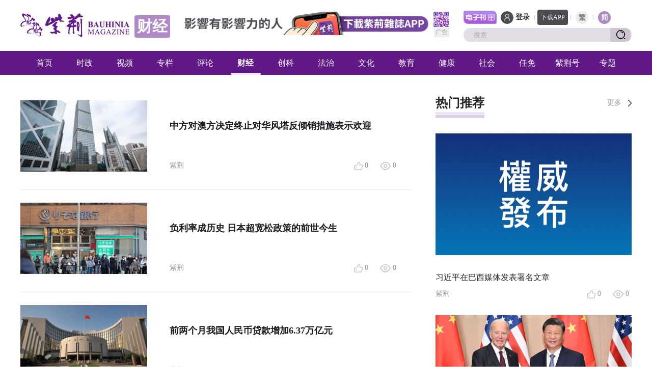

--- FILE ---
content_type: text/html
request_url: https://zijing.com.cn/column/col10608260_20.html
body_size: 8437
content:
<!DOCTYPE html>
<html lang="en">

<head>
  <meta charset="UTF-8">
  <meta http-equiv="X-UA-Compatible" content="IE=edge">
  <meta name="viewport" content="width=device-width, initial-scale=1.0">
  
          <title>财经-紫荆杂志_紫荆网</title>
      <meta name="columnId" content="10608260">

  <link rel="stylesheet" href="https://res.youuu.com/zjres/2021/11/24/5000105/css/style.css">
  <link rel="stylesheet" href="https://res.youuu.com/zjres/2021/11/24/5000105/css/common.css">
  <link rel="stylesheet" href="https://res.youuu.com/zjres/2021/11/24/5000105/css/public.css">
  <script src="https://res.youuu.com/zjres/2021/11/24/5000105/js/jquery.min.js"></script>
  <script src="https://res.youuu.com/zjres/2021/11/24/5000105/js/common.js"></script>
  <script src="https://res.youuu.com/zjres/2021/11/25/5000112/js/public.js"></script>

  <meta property="og:type" content="article">
  
            <meta property="og:title" content="财经-紫荆杂志_紫荆网">
      <meta name="twitter:text:title" content="财经-紫荆杂志_紫荆网">
      <meta property="og:description" content="紫荆，影响有影响力的人">
      <meta property="og:site_name" content="紫荆">
      <meta property="og:image" content="https://res.youuu.com/zjres/2021/11/24/5000105/img/banner-logo.png">
      <meta property="og:image:width" content="1000">
      <meta property="og:image:height" content="750">
      <meta property="og:image:alt" content="">
      <meta property="og:locale" content="zh_HK">
      <meta name="twitter:site" content="@zj">
      <meta name="twitter:image" content="https://res.youuu.com/zjres/2021/11/24/5000105/img/banner-logo.png">
      <meta name="twitter:card" content="summary_large_image">

  <script src="https://res.youuu.com/zjres/2021/12/1/5000146/js/imgMeta.js"></script>
  <style>
    ul.pages {
      border: none;
      margin: 60px auto;
    }
    ul.pages li {
      height: auto;
      padding: 0;
    }
    .qt-attr {
      min-height: 20px;
    }
    .hide {
      display: none;
    }
    .qt-attr .h5-time {
      display: none;
    }
    @media screen and (max-width: 768px) {
      .qt-attr .h5-time {
        display: inline-block;
      }
      .qt-attr .nh5 {
        display: none;
      }
    }
  </style>
  
        <META name="clientId" content="1" />
    <META name="catalogsId" content="10608260" />
    <META name="businessId" content="10608260" />
    <META name="title" content="財經" />
    <META name="businessType" content="COLUMN" />
    <script type="text/javascript" src="https://res.youuu.com/zjres/2021/11/17/5000085/js/zj_buriedPoint.js"></script>

</head>

<body>
   <link rel="stylesheet" href="https://res.youuu.com/zjres/2021/11/24/5000105/css/noto-sans-sc.css">

<!-- <div id="lh_logo" style="width: 100%; text-align: center; margin-bottom: 10px; display: none;">
    <a href="https://zijing.com.cn/column/col10609173.html" style="display: block; /*width: 800px; */margin: auto;">
      <img src="https://res.youuu.com/zjres/2021/11/17/5000081/img/lh/lh-2023-03.jpg" alt="lh" style="width: 100%;">
    </a>
  </div> -->

<div class="zj-header">
    
                    <a href="https://zijing.com.cn/index.html" id="zj_login_url" style="display: none;">首页</a>

    <div class="header centerWidth clearfix">
        <div class="logo lf"><a href="https://zijing.com.cn"></a></div>
        <div class="header-colname lf"></div>
        
            
        <!-- 广告-顶部 -->
        <div class="notice-space notice-space_un-top lf" attr-notice="WEB_UNIVERSAL_TOP" style="display: none;">
            <span class="notice-txt">广告</span>
            <img alt="WEB_UNIVERSAL_TOP">
        </div>
        <!-- 广告-顶部 end -->
        <div class="rt">
            <div class="top">
                
                                            <!-- <span onclick="openLink('https://zijing.com.cn/column/col10608251.html')">
                            <img id="zjh_logo" src="https://res.youuu.com/zjres/2021/12/20/5000185/img/zhj_logo.png">
                        </span> -->
                        <a href="https://zijing.com.cn/column/col10608251.html" class="dzk_logo">
                            <img src="https://res.youuu.com/zjres/2021/11/24/5000105/img/top_dzk_cn.png">
                        </a>

                <span id="zj_login">
                    <span class="login-icon"></span>
                    
                                                    <span><a href="https://zijing.com.cn/login.html">登录</a></span>

                </span>
                <span id="zj_user" class="hover-dom" style="display: none; cursor: pointer;">
                    <img alt="" class="login-img">
                    <span class="hover-dom" id="zj_user_name"></span>
                    <div class="hover">
                        <div class="triangle"></div>
                        <div class="login-out">
                            <!-- <span class="loginout-icon">退出登錄</span> -->
                            <!-- <span class="setup-icon">賬號設置</span> -->
                            <a href="https://zijing.com.cn/column/col10609479.html#/load?type=PUB" style="border-bottom: 1px solid #58595B;">发布作品</a>
                            <a href="https://zijing.com.cn/column/col10609479.html#/load?type=ZJH" style="border-bottom: 1px solid #58595B;">我的主页</a>
                            <a href="https://zijing.com.cn/column/col10609479.html#/load?type=HOME" style="border-bottom: 1px solid #58595B;">我的紫荆号</a>
                            
                                                                    <a href="https://zijing.com.cn/edit.html" style="border-bottom: 1px solid #58595B;">账号设置</a>

                            <a href="javascript:void()" id="out_login">退出登录</a>
                        </div>
                    </div>
                </span>
                <span class="icon" style="margin-right: 5px;"></span>
                <a href="javascript:void(0);" class="download">下载APP
                    <div class="d-load"><img src="https://res.youuu.com/zjres/2021/11/25/5000114/img/qrcode2.png" alt=""></div>
                </a>
                <span class="icon" style="margin-left: 5px;"></span>
                <span class="language active" id="tcLang"><a href="javascript:void()" onclick="switchTC()">繁</a></span>
                <span class="icon"></span>
                <span class="language active cur" id="cnLang"><a href="javascript:void()" onclick="switchCN()">简</a></span>
            </div>
            <div class="search">
                <a class="app-search" href="javascript:submitSearch();"></a>
                <input id='keyword' type="text" placeholder="搜索" onkeydown="if(event.keyCode==13){submitSearch();}" onfocus="if(this.value=='搜索'){this.value='';}" />
                <span class="s-icon keyurl" url="https://zijing.com.cn/search.html"><a href="javascript:submitSearch();"></a></span>
            </div>
        </div>
        <span class="font-switch cn" onclick="switchTC()"></span>
    </div>
    <div class="nav">
        <ul class="centerWidth">
            
                                    <li colId="10608248"><a href="https://zijing.com.cn/index.html">首页</a></li>

        	
        		                        <li colId="10608263"><a href="https://zijing.com.cn/column/col10608263.html">时政</a></li>
                        <li colId="10608262"><a href="https://zijing.com.cn/column/col10608262.html">视频</a></li>
                        <li colId="10608252"><a href="https://zijing.com.cn/column/col10608252.html">专栏</a></li>
                        <li colId="10608261"><a href="https://zijing.com.cn/column/col10608261.html">评论</a></li>
                        <li colId="10608260"><a href="https://zijing.com.cn/column/col10608260.html">财经</a></li>
                        <li colId="10608259"><a href="https://zijing.com.cn/column/col10608259.html">创科</a></li>
                        <li colId="10608258"><a href="https://zijing.com.cn/column/col10608258.html">法治</a></li>
                        <li colId="10608257"><a href="https://zijing.com.cn/column/col10608257.html">文化</a></li>
                        <li colId="10608256"><a href="https://zijing.com.cn/column/col10608256.html">教育</a></li>
                        <li colId="10608255"><a href="https://zijing.com.cn/column/col10608255.html">健康</a></li>
                        <li colId="10608254"><a href="https://zijing.com.cn/column/col10608254.html">社会</a></li>
                        <li colId="10608253"><a href="https://zijing.com.cn/column/col10608253.html">任免</a></li>
                        <li colId="10609487"><a href="https://ugc.zijing.com.cn/home.html">紫荆号</a></li>
                        <li colId="10608250"><a href="https://zijing.com.cn/column/col10608250.html">专题</a></li>

        </ul>
    </div>
</div>


<script>
    $(function(){
     var ua = window.navigator.userAgent.toLowerCase();
     if (ua.indexOf("hlw_hlx") > -1) {
       $(".zj-header").hide();
     }
    })
</script>

<!-- <script>
    $(function() {
        $.updateHandle();
    })
</script> -->
  <!-- content -->
  <div class="centerWidth">
    <!-- 定位 -->
    <!-- <p class="position"><img src="https://res.youuu.com/zjres/2021/11/24/5000105/img/position.png">
      
                  
          <a href="">紫荆</a>
          <span class="arrow">&gt;</span>
          <a href="https://zijing.com.cn/column/col10608260.html">财经</a>

    </p> -->
    <div>
      
        
    </div>

    <!-- 广告-栏目 -->
    <div class="notice-space notice-space_column" attr-notice="WEB_UNIVERSAL_COLUMN_BANNER" style="display: none;">
      <span class="notice-txt">广告</span>
      <img alt="WEB_UNIVERSAL_COLUMN_BANNER">
    </div>
    <!-- 广告-栏目 end -->

    <div class="clearfix mr25">
      <div class="qt-lf lf">
        <ul class="qt-ul">
          
                        <li class="clearfix cxll" id="1220672089750859776">
              <a href="https://zijing.com.cn/article/2024-03/22/content_1220672089750859776.html" class="qt-a" target="_blank"><img src="https://res.youuu.com/zjres/2024/3/22/WaQm1jEKhYrcZFmbaj5modkT5yHJj6ovPUX.jpeg" alt=""></a>
              <div class="qt-con">
                <a class="qt-tit e2" href="https://zijing.com.cn/article/2024-03/22/content_1220672089750859776.html" target="_blank">中方对澳方决定终止对华风塔反倾销措施表示欢迎</a>
                <p class="qt-attr">
                  <span>紫荆</span> 
                  <span class="rt h5-time">
                    <span data-time="2024-03-22 09:14">2024-03-22 09:14</span>
                  </span>
                  <span class="rt nh5">
                    <img src="https://res.youuu.com/zjres/2021/11/17/5000086/img/icon-liulan.png" alt=""> 
                    <span class="liulan">0</span>
                  </span>
                  <span class="rt nh5">
                    <img  src="https://res.youuu.com/zjres/2021/11/17/5000086/img/icon-dianzan.png" alt=""> 
                    <span class="dianzan">0</span>
                  </span>
                </p>
              </div>
            </li>
            <li class="clearfix cxll" id="1219968722615496704">
              <a href="https://zijing.com.cn/article/2024-03/20/content_1219968722615496704.html" class="qt-a" target="_blank"><img src="https://res.youuu.com/zjres/2024/3/20/qlhLfqga3wvo9LYlGHuV3iOC5q7AzLOtsam.jpg" alt=""></a>
              <div class="qt-con">
                <a class="qt-tit e2" href="https://zijing.com.cn/article/2024-03/20/content_1219968722615496704.html" target="_blank">负利率成历史 日本超宽松政策的前世今生</a>
                <p class="qt-attr">
                  <span>紫荆</span> 
                  <span class="rt h5-time">
                    <span data-time="2024-03-20 11:17">2024-03-20 11:17</span>
                  </span>
                  <span class="rt nh5">
                    <img src="https://res.youuu.com/zjres/2021/11/17/5000086/img/icon-liulan.png" alt=""> 
                    <span class="liulan">0</span>
                  </span>
                  <span class="rt nh5">
                    <img  src="https://res.youuu.com/zjres/2021/11/17/5000086/img/icon-dianzan.png" alt=""> 
                    <span class="dianzan">0</span>
                  </span>
                </p>
              </div>
            </li>
            <li class="clearfix cxll" id="1218584372362903552">
              <a href="https://zijing.com.cn/article/2024-03/16/content_1218584372362903552.html" class="qt-a" target="_blank"><img src="https://res.youuu.com/zjres/2024/3/16/fYogtRQz7i9wHEf0X5Yv9O4hUt0yt5Dl6Jc.jpg" alt=""></a>
              <div class="qt-con">
                <a class="qt-tit e2" href="https://zijing.com.cn/article/2024-03/16/content_1218584372362903552.html" target="_blank">前两个月我国人民币贷款增加6.37万亿元</a>
                <p class="qt-attr">
                  <span>紫荆</span> 
                  <span class="rt h5-time">
                    <span data-time="2024-03-16 16:22">2024-03-16 16:22</span>
                  </span>
                  <span class="rt nh5">
                    <img src="https://res.youuu.com/zjres/2021/11/17/5000086/img/icon-liulan.png" alt=""> 
                    <span class="liulan">0</span>
                  </span>
                  <span class="rt nh5">
                    <img  src="https://res.youuu.com/zjres/2021/11/17/5000086/img/icon-dianzan.png" alt=""> 
                    <span class="dianzan">0</span>
                  </span>
                </p>
              </div>
            </li>
            <li class="clearfix cxll" id="1217865491533037568">
              <a href="https://zijing.com.cn/article/2024-03/14/content_1217865491533037568.html" class="qt-a" target="_blank"><img src="https://res.youuu.com/zjres/2024/3/14/7rmgcrjQqi68cbdTHMxTkrrnznXkWkO2ZX4.jpg" alt=""></a>
              <div class="qt-con">
                <a class="qt-tit e2" href="https://zijing.com.cn/article/2024-03/14/content_1217865491533037568.html" target="_blank">摩根大通：对香港作为金融中心信心一如既往</a>
                <p class="qt-attr">
                  <span>紫荆</span> 
                  <span class="rt h5-time">
                    <span data-time="2024-03-14 15:58">2024-03-14 15:58</span>
                  </span>
                  <span class="rt nh5">
                    <img src="https://res.youuu.com/zjres/2021/11/17/5000086/img/icon-liulan.png" alt=""> 
                    <span class="liulan">0</span>
                  </span>
                  <span class="rt nh5">
                    <img  src="https://res.youuu.com/zjres/2021/11/17/5000086/img/icon-dianzan.png" alt=""> 
                    <span class="dianzan">0</span>
                  </span>
                </p>
              </div>
            </li>
            <li class="clearfix cxll" id="1217774161960988672">
              <a href="https://zijing.com.cn/article/2024-03/14/content_1217774161960988672.html" class="qt-a" target="_blank"><img src="https://res.youuu.com/zjres/2024/3/14/HNXGbDY3eeVsq3nQ9fnsnKJ152elHZnPHpS.jpeg" alt=""></a>
              <div class="qt-con">
                <a class="qt-tit e2" href="https://zijing.com.cn/article/2024-03/14/content_1217774161960988672.html" target="_blank">关于2023年中央和地方预算执行情况与2024年中央和地方预算草案的报告</a>
                <p class="qt-attr">
                  <span>紫荆</span> 
                  <span class="rt h5-time">
                    <span data-time="2024-03-14 09:46">2024-03-14 09:46</span>
                  </span>
                  <span class="rt nh5">
                    <img src="https://res.youuu.com/zjres/2021/11/17/5000086/img/icon-liulan.png" alt=""> 
                    <span class="liulan">0</span>
                  </span>
                  <span class="rt nh5">
                    <img  src="https://res.youuu.com/zjres/2021/11/17/5000086/img/icon-dianzan.png" alt=""> 
                    <span class="dianzan">0</span>
                  </span>
                </p>
              </div>
            </li>
            <li class="clearfix cxll" id="1217457846037606400">
              <a href="https://zijing.com.cn/article/2024-03/13/content_1217457846037606400.html" class="qt-a" target="_blank"><img src="https://res.youuu.com/zjres/2024/3/13/qors96JcsPA2CLsQiuCJjClI0GEX2FvvUyl.png" alt=""></a>
              <div class="qt-con">
                <a class="qt-tit e2" href="https://zijing.com.cn/article/2024-03/13/content_1217457846037606400.html" target="_blank">许正宇：香港致力担当环球金融市场领航人角色</a>
                <p class="qt-attr">
                  <span>紫荆</span> 
                  <span class="rt h5-time">
                    <span data-time="2024-03-13 13:02">2024-03-13 13:02</span>
                  </span>
                  <span class="rt nh5">
                    <img src="https://res.youuu.com/zjres/2021/11/17/5000086/img/icon-liulan.png" alt=""> 
                    <span class="liulan">0</span>
                  </span>
                  <span class="rt nh5">
                    <img  src="https://res.youuu.com/zjres/2021/11/17/5000086/img/icon-dianzan.png" alt=""> 
                    <span class="dianzan">0</span>
                  </span>
                </p>
              </div>
            </li>
            <li class="clearfix cxll" id="1216456780545556480">
              <a href="https://zijing.com.cn/article/2024-03/10/content_1216456780545556480.html" class="qt-a" target="_blank"><img src="https://res.youuu.com/zjres/2024/3/10/wUPlHYrhkihZVwYoh4NMMB4z5S3ohxdcZ6A.jpeg" alt=""></a>
              <div class="qt-con">
                <a class="qt-tit e2" href="https://zijing.com.cn/article/2024-03/10/content_1216456780545556480.html" target="_blank">大湾区“软衔接”何以化“制度之异”为“制度之利”？</a>
                <p class="qt-attr">
                  <span>紫荆</span> 
                  <span class="rt h5-time">
                    <span data-time="2024-03-10 18:42">2024-03-10 18:42</span>
                  </span>
                  <span class="rt nh5">
                    <img src="https://res.youuu.com/zjres/2021/11/17/5000086/img/icon-liulan.png" alt=""> 
                    <span class="liulan">0</span>
                  </span>
                  <span class="rt nh5">
                    <img  src="https://res.youuu.com/zjres/2021/11/17/5000086/img/icon-dianzan.png" alt=""> 
                    <span class="dianzan">0</span>
                  </span>
                </p>
              </div>
            </li>
            <li class="clearfix cxll" id="1215324498682216448">
              <a href="https://zijing.com.cn/article/2024-03/07/content_1215324498682216448.html" class="qt-a" target="_blank"><img src="https://res.youuu.com/zjres/2024/3/7/LD7DCkeuz0eYawrWrUd7gTyWkobJahcvVdy.jpg" alt=""></a>
              <div class="qt-con">
                <a class="qt-tit e2" href="https://zijing.com.cn/article/2024-03/07/content_1215324498682216448.html" target="_blank">新华述评：中国经济破浪前行的力量和底气</a>
                <p class="qt-attr">
                  <span>紫荆</span> 
                  <span class="rt h5-time">
                    <span data-time="2024-03-07 15:42">2024-03-07 15:42</span>
                  </span>
                  <span class="rt nh5">
                    <img src="https://res.youuu.com/zjres/2021/11/17/5000086/img/icon-liulan.png" alt=""> 
                    <span class="liulan">0</span>
                  </span>
                  <span class="rt nh5">
                    <img  src="https://res.youuu.com/zjres/2021/11/17/5000086/img/icon-dianzan.png" alt=""> 
                    <span class="dianzan">0</span>
                  </span>
                </p>
              </div>
            </li>
            <li class="clearfix cxll" id="1215321365856743424">
              <a href="https://zijing.com.cn/h5/article/2024-03/07/content_1215321365856743424.html" class="qt-a" target="_blank"><img src="https://res.youuu.com/zjres/2024/3/7/01qNI4JSJFOgzrgc44UJeWBfG5aEPUSodMW.jpg" alt=""></a>
              <div class="qt-con">
                <a class="qt-tit e2" href="https://zijing.com.cn/h5/article/2024-03/07/content_1215321365856743424.html" target="_blank">国家财政部将在香港发行120亿元人民币国债</a>
                <p class="qt-attr">
                  <span>紫荆</span> 
                  <span class="rt h5-time">
                    <span data-time="2024-03-07 15:19">2024-03-07 15:19</span>
                  </span>
                  <span class="rt nh5">
                    <img src="https://res.youuu.com/zjres/2021/11/17/5000086/img/icon-liulan.png" alt=""> 
                    <span class="liulan">0</span>
                  </span>
                  <span class="rt nh5">
                    <img  src="https://res.youuu.com/zjres/2021/11/17/5000086/img/icon-dianzan.png" alt=""> 
                    <span class="dianzan">0</span>
                  </span>
                </p>
              </div>
            </li>
            <li class="clearfix cxll" id="1215057785160822784">
              <a href="https://zijing.com.cn/article/2024-03/06/content_1215057785160822784.html" class="qt-a" target="_blank"><img src="https://res.youuu.com/zjres/2024/3/6/DwhwhnTrLN8QTEThaHe24a1EonDDFuoL9Uc.png" alt=""></a>
              <div class="qt-con">
                <a class="qt-tit e2" href="https://zijing.com.cn/article/2024-03/06/content_1215057785160822784.html" target="_blank">聚焦十四届全国人大二次会议经济主题记者会</a>
                <p class="qt-attr">
                  <span>紫荆</span> 
                  <span class="rt h5-time">
                    <span data-time="2024-03-06 22:00">2024-03-06 22:00</span>
                  </span>
                  <span class="rt nh5">
                    <img src="https://res.youuu.com/zjres/2021/11/17/5000086/img/icon-liulan.png" alt=""> 
                    <span class="liulan">0</span>
                  </span>
                  <span class="rt nh5">
                    <img  src="https://res.youuu.com/zjres/2021/11/17/5000086/img/icon-dianzan.png" alt=""> 
                    <span class="dianzan">0</span>
                  </span>
                </p>
              </div>
            </li>
<ul pages='20' current='20' class='pages'><li class='page-previous'><a href='https://zijing.com.cn/column/col10608260_19.html'>上一页</a></li><li class='page page1'><a href='https://zijing.com.cn/column/col10608260.html'>1</a></li><li class='page page2'><a href='https://zijing.com.cn/column/col10608260_2.html'>2</a></li><li class='page page3'><a href='https://zijing.com.cn/column/col10608260_3.html'>3</a></li><li class='page page4'><a href='https://zijing.com.cn/column/col10608260_4.html'>4</a></li><li class='page page5'><a href='https://zijing.com.cn/column/col10608260_5.html'>5</a></li><li class='page page6'><a href='https://zijing.com.cn/column/col10608260_6.html'>6</a></li><li class='page page7'><a href='https://zijing.com.cn/column/col10608260_7.html'>7</a></li><li class='page page8'><a href='https://zijing.com.cn/column/col10608260_8.html'>8</a></li><li class='page page9'><a href='https://zijing.com.cn/column/col10608260_9.html'>9</a></li><li class='page page10'><a href='https://zijing.com.cn/column/col10608260_10.html'>10</a></li><li class='page page11'><a href='https://zijing.com.cn/column/col10608260_11.html'>11</a></li><li class='page page12'><a href='https://zijing.com.cn/column/col10608260_12.html'>12</a></li><li class='page page13'><a href='https://zijing.com.cn/column/col10608260_13.html'>13</a></li><li class='page page14'><a href='https://zijing.com.cn/column/col10608260_14.html'>14</a></li><li class='page page15'><a href='https://zijing.com.cn/column/col10608260_15.html'>15</a></li><li class='page page16'><a href='https://zijing.com.cn/column/col10608260_16.html'>16</a></li><li class='page page17'><a href='https://zijing.com.cn/column/col10608260_17.html'>17</a></li><li class='page page18'><a href='https://zijing.com.cn/column/col10608260_18.html'>18</a></li><li class='page page19'><a href='https://zijing.com.cn/column/col10608260_19.html'>19</a></li><li class='page page20 page-active'><a href='javascript:void(0)'>20</a></li></ul>
        </ul>
        <script>
          var LANG_SET = 'CN';
        </script>
        <script src="https://res.youuu.com/zjres/2021/11/17/5000086/js/timer.js"></script>
      </div>
      <div class="qt-rt rt">
        <p class="ty-tit clearfix">
          
                        <span>热门推荐</span> <a href="https://zijing.com.cn/column/col10608373.html" class="more">更多</a>

        </p>
        <ul class="rm-ul">
          
            

		  
                        <li class="cxll" id="1307722113679233024">
              <a href="https://zijing.com.cn/article/2024-11/17/content_1307722113679233024.html" target="_blank"><img class="rm-img" src="https://res.youuu.com/zjres/2024/11/17/wPFjb8a79oodxHB3ZcnWwWnQwFcmVnqbEJ6.jpg" alt=""></a>
              <a class="rm-tit e2" href="https://zijing.com.cn/article/2024-11/17/content_1307722113679233024.html" target="_blank">习近平在巴西媒体发表署名文章</a>
              <p class="qt-attr"><span>紫荆</span> <span class="rt"><img src="https://res.youuu.com/zjres/2021/11/17/5000086/img/icon-liulan.png" alt=""> <span class="liulan">0</span></span><span class="rt"><img  src="https://res.youuu.com/zjres/2021/11/17/5000086/img/icon-dianzan.png" alt=""> <span class="dianzan">0</span></span></p>
            </li>
            <li class="cxll" id="1307644217971314688">
              <a href="https://zijing.com.cn/article/2024-11/17/content_1307644217971314688.html" target="_blank"><img class="rm-img" src="https://res.youuu.com/zjres/2024/11/17/5FKnekh9oRjRmFW0HFDX0a3a1u6JkOi3vNf.JPG" alt=""></a>
              <a class="rm-tit e2" href="https://zijing.com.cn/article/2024-11/17/content_1307644217971314688.html" target="_blank">习近平同美国总统拜登在利马举行会晤</a>
              <p class="qt-attr"><span>紫荆</span> <span class="rt"><img src="https://res.youuu.com/zjres/2021/11/17/5000086/img/icon-liulan.png" alt=""> <span class="liulan">0</span></span><span class="rt"><img  src="https://res.youuu.com/zjres/2021/11/17/5000086/img/icon-dianzan.png" alt=""> <span class="dianzan">0</span></span></p>
            </li>
            <li class="cxll" id="1307111390834905088">
              <a href="https://zijing.com.cn/article/2024-11/15/content_1307111390834905088.html" target="_blank"><img class="rm-img" src="https://res.youuu.com/zjres/2024/11/15/z6yfHEzBnnogKNqRTDLvrfzCT0jPxF2PoIr.jpg" alt=""></a>
              <a class="rm-tit e2" href="https://zijing.com.cn/article/2024-11/15/content_1307111390834905088.html" target="_blank">【紫荆直播】天舟八号货运飞船瞄准23时13分发射</a>
              <p class="qt-attr"> <span class="rt"><img src="https://res.youuu.com/zjres/2021/11/17/5000086/img/icon-liulan.png" alt=""> <span class="liulan">0</span></span><span class="rt"><img  src="https://res.youuu.com/zjres/2021/11/17/5000086/img/icon-dianzan.png" alt=""> <span class="dianzan">0</span></span></p>
            </li>
            <li class="cxll" id="1307032222491267072">
              <a href="https://zijing.com.cn/article/2024-11/15/content_1307032222491267072.html" target="_blank"><img class="rm-img" src="https://res.youuu.com/zjres/2024/11/15/UFcdISWfkEvqJiIvJsWQIl4ojZvQifuwc9o.jpeg" alt=""></a>
              <a class="rm-tit e2" href="https://zijing.com.cn/article/2024-11/15/content_1307032222491267072.html" target="_blank">内地“免出示证件”通道来啦！一条片话你知</a>
              <p class="qt-attr"><span>紫荆</span> <span class="rt"><img src="https://res.youuu.com/zjres/2021/11/17/5000086/img/icon-liulan.png" alt=""> <span class="liulan">0</span></span><span class="rt"><img  src="https://res.youuu.com/zjres/2021/11/17/5000086/img/icon-dianzan.png" alt=""> <span class="dianzan">0</span></span></p>
            </li>
            <li class="cxll" id="1306919721694973952">
              <a href="https://zijing.com.cn/article/2024-11/15/content_1306919721694973952.html" target="_blank"><img class="rm-img" src="https://res.youuu.com/zjres/2024/11/15/2ZBw05Tvss0z4kzGnDJnlF8RwselSiR9aWW.jpg" alt=""></a>
              <a class="rm-tit e2" href="https://zijing.com.cn/article/2024-11/15/content_1306919721694973952.html" target="_blank">深圳湾和拱北口岸试点启用“免出示证件”边检通道</a>
              <p class="qt-attr"><span>紫荆</span> <span class="rt"><img src="https://res.youuu.com/zjres/2021/11/17/5000086/img/icon-liulan.png" alt=""> <span class="liulan">0</span></span><span class="rt"><img  src="https://res.youuu.com/zjres/2021/11/17/5000086/img/icon-dianzan.png" alt=""> <span class="dianzan">0</span></span></p>
            </li>

        </ul>
      </div>
    </div>
  </div>
  <!-- footer -->
 <!-- ADSense -->
<!-- <div align="center">
<script async src="https://pagead2.googlesyndication.com/pagead/js/adsbygoogle.js?client=ca-pub-2611863506167324"
     crossorigin="anonymous"></script>
<ins class="adsbygoogle"
     style="display:block"
     data-ad-client="ca-pub-2611863506167324"
     data-ad-slot="7299186739"
     data-ad-format="auto"
     data-full-width-responsive="true"></ins>
<script>
     (adsbygoogle = window.adsbygoogle || []).push({});
</script>
</div> -->
<!-- ADSense -->
<div class="zj-footer">
  <div class="f-info clearfix">
    <!-- 广告-底部 -->
    <div class="notice-space notice-space_un-bottom" attr-notice="WEB_UNIVERSAL_BOTTOM" style="display: none;">
      <span class="notice-txt">广告</span>
      <img alt="WEB_UNIVERSAL_BOTTOM">
    </div>
    <!-- 广告-底部 end -->
    <div class="f-info-left lf">
      <ul class="link">
        
                        <li><a href="https://zijing.com.cn/column/col10609111.html">关于我们</a></li>

        
                      <li><a href="https://zijing.com.cn/article/2022-08/08/content_1006211279623270400.html">网站声明</a></li>

        
                        <li><a href="https://zijing.com.cn/column/col10609109.html">用户协议</a></li>

        
                        <li><a href="https://zijing.com.cn/column/col10609107.html">私隐政策</a></li>

        
                        <li><a href="https://zijing.com.cn/column/col10609113.html">版权信息</a></li>

        
                        <li><a href="https://zijing.com.cn/column/col10609105.html">广告服务</a></li>

        
                        <li><a href="https://zijing.com.cn/column/col10609103.html">期刊订阅</a></li>

        
                        <li><a href="https://zijing.com.cn/column/col10609101.html"> 招聘信息</a></li>

        
                        <li><a href="https://zijing.com.cn/column/col10609099.html">友情链接</a></li>

    </ul>
    <p class="f-info-p">紫荆杂志社 BAUHINIA MAGAZINE</p>
    <p class="f-info-p"><span>地址:</span> 香港上环干诺道中200号信德中心西座1001</p>
    <p class="f-info-p"><span>电话:</span> +852-28583902 &nbsp;&nbsp;&nbsp;&nbsp;&nbsp;&nbsp; <span>传真:</span>+852-25464582</p>
    <p class="f-info-p"><span>邮箱:</span> info@bau.com.hk</p>
    </div>
    <div class="f-info-right rt">
      <p class="f-info-tit">关注紫荆</p>
      <div class="f-info-1">
          <a class="fx-wx" href="javascript:void(0);"><img src="https://res.youuu.com/zjres/2021/11/25/5000114/img/lxzfx1.png" alt="">
          <div class="f-weixin">
            <img src="https://res.youuu.com/zjres/2021/11/25/5000114/img/xzfx-weixin.jpg" alt="">
          </div>
          </a>
          <a href="https://weibo.com/u/6457605594" target="_blank"><img src="https://res.youuu.com/zjres/2021/11/25/5000114/img/lxzfx2.png" alt=""></a>
          <a href="https://www.facebook.com/bau.com.hk" target="_blank"><img src="https://res.youuu.com/zjres/2021/11/25/5000114/img/lxzfx3.png" alt=""></a>
          <a href="https://www.youtube.com/channel/UCns4KKG5e0B0rrA7lHX8B5w" target="_blank"><img src="https://res.youuu.com/zjres/2021/11/25/5000114/img/lxzfx4.png" alt=""></a>
          <a style="margin-right: 0;" href="https://www.douyin.com/user/MS4wLjABAAAAlsaSgoaNdZtceKJ23wVBnt5RgYCMWg4-mMXuNDv-XTQpqROz-f9gwbn-agGVHWj_" target="_blank"><img src="https://res.youuu.com/zjres/2021/11/25/5000114/img/lxzfx5.png" alt=""></a>
      </div>
      <div class="f-info-2 clearfix">
        
                    <a class="f-fx-d" href="https://apps.apple.com/app/id1600628090" target="_blank">
            <img src="https://res.bau.com.hk/url/1521/2021/12/30/U61NRjxHZKPM0YBTdzFqU3TnDCmsa2n11aJ.png" alt="">
          </a>
          <a class="f-fx-d" href="https://play.google.com/store/apps/details?id=com.llkj.zijingcommentary" target="_blank">
            <img src="https://res.bau.com.hk/url/1521/2021/12/30/lID226zvD49YbPxGW5A3WUThPQrmvavsGCa.png" alt="">
          </a>
          <a class="f-fx-d" href="https://appgallery.huawei.com/app/C105245265" target="_blank">
            <img src="https://res.bau.com.hk/url/1521/2021/12/30/5Cjc2XUymL4QyHHBKTawAiWM4xuiE6S5OAw.png" alt="">
          </a>
          <a class="f-fx-d" href="https://res.youuu.com/zjres/2023/9/7/qqugOpzr1rfQRhYtPe1IJgJdBKSUEJ5v7xU.apk" target="_blank">
            <img src="https://res.bau.com.hk/url/1521/2021/12/30/8nkrHlOxkRJvYA3KsmZAP3XNkjsE2lgXEV6.png" alt="">
          </a>

      </div>
   </div>
  </div>
  </div>
  <div class="down-banner">
    <div class="centerWidth">
      <div class="centerWidth-l">
        <span class="icon1"></span>
        <div class="centerWidth-t">
          <div class="centerWidth-t1">紫荆杂志</div>
          <div class="centerWidth-t2">影响有影响力的人</div>
        </div>
      </div>
      <span class="icon3" style="background: url(https://res.youuu.com/zjres/2021/11/24/5000105/img/banner-open2.png) no-repeat; background-size: contain;">
        
                      <a href="javascript:void(0)" data-url="https://zijing.com.cn/download.html" class="openUrl"></a>

      </span>
    </div>
  </div>

  <iframe
    id='token_iframe'
    name='token-iframe'
    frameborder='0'
    width="0"
    height="0"
    scrolling='no'>
    <p>Hi, This website does not supports IFrame</p>
</iframe>

  <script>
    $(function(){
      document.getElementById('token_iframe').src = 'https://bau.com.hk/column/col10609495.html';
      document.getElementById('token_iframe').onload = function(e) { 
          console.log('load', e);
      }     
      document.getElementById('token_iframe').onerror = function(e) { 
          console.log('err', e);
          document.getElementById('token_iframe').contentWindow.location.reload(true);
      }
      
     var ua = window.navigator.userAgent.toLowerCase();
     if (ua.indexOf("hlw_hlx") > -1) {
       $(".down-banner").hide();
       $(".centerWidth p.position").hide();
       // document.getElementsByClassName("down-banner")[0].style.display='none';
     }
    })
 </script>
  <script>
    function getQueryVariable(variable) {
      var query = window.location.search.substring(1);
      var vars = query.split("&");
      for (var i = 0; i < vars.length; i++) {
          var pair = vars[i].split("=");
          if (pair[0] == variable) {
              return pair[1];
          }
      }
      return (false);
    }
  
    $('body .openUrl').on('click', function () {
      var url = $(this).attr('data-url');
      var cId = $("meta[name='businessId']").attr('content');
      var selfUrl = $("meta[name='selfUrl']").attr('content');
      var cType = $("meta[name='type']").attr('content');
      var parameterArr = [];
      cId && (parameterArr.push("id=" + cId));
      selfUrl && (parameterArr.push("url=" + selfUrl));
      cType && (parameterArr.push("type=" + cType));
      if(parameterArr.length > 0) {
        url = url + "?"+ parameterArr.join('&');
      }
      window.location = url;
    })
  </script>
 <script src="https://res.youuu.com/zjres/2021/11/17/5000086/js/pages.js"></script>
 <script>
   $(function(){
    initCount();
   })
 </script>
</body>

</html>

--- FILE ---
content_type: text/css
request_url: https://res.youuu.com/zjres/2021/11/24/5000105/css/common.css
body_size: 933
content:
@charset "utf-8";
/******样式清除******/
body,
div,
dl,
dt,
dd,
ul,
ol,
li,
h1,
h2,
h3,
h4,
h5,
h6,
pre,
form,
fieldset,
input,
textarea,
p,
blockquote,
th,
td {
  margin: 0;
  padding: 0;
}
ul,
ol {
  list-style: none;
}
a {
  text-decoration: none;
  color: #333333;
}
a,
span {
  vertical-align: top;
}
img {
  border: 0;
  vertical-align: middle;
  object-fit: cover;
}
input,
button,
text {
  vertical-align: top;
  outline: none;
  border: none;
}
button {
  padding: 0;
  background: none;
  cursor: pointer;
}
button::-moz-focus-inner {
  padding: 0;
}
textarea {
  outline: none;
  border: none;
  resize: none;
}
input,
textarea {
  box-sizing: content-box;
  outline: none;
  background: 0 0;
  font-family: "Microsoft YaHei";
}
input::-webkit-input-placeholder,
textarea::-webkit-input-placeholder {
  color: #acacac;
}
input:-moz-placeholder,
textarea:-moz-placeholder {
  color: #acacac;
}
input::-moz-placeholder,
textarea::-moz-placeholder {
  color: #acacac;
}

input::-ms-clear {
  width : 0;
  height: 0;
}
input:-ms-input-placeholder,
textarea:-ms-input-placeholder {
  color: #acacac;
}
table tr td,
table {
  border-collapse: collapse;
}
body {
  font-size: 16px;
  color: #000;
  font-family: "Microsoft YaHei";
}
/*****通用样式******/
/*清除浮动*/
.clearfix {
  *zoom: 1;
}
.clearfix:before,
.clearfix:after {
  display: table;
  content: "";
  line-height: 0;
}
.clearfix:after {
  clear: both;
}
.lf {
  float: left;
}
.rt {
  float: right;
}
.db {
  display: inline-block;
}
/* 文字溢出 */
.e {
  overflow: hidden;
  text-overflow: ellipsis;
  white-space: nowrap;
}

.e2 {
  display: -webkit-box;
  text-overflow: -o-ellipsis-lastline;
  overflow: hidden;
  text-overflow: ellipsis;
  -webkit-line-clamp: 2;
  line-clamp: 2;
  -webkit-box-orient: vertical;
}

/*****边距调整****/
.mt10 {
  margin-top: 10px;
}
.mt15 {
  margin-top: 15px;
}
.mt20 {
  margin-top: 20px;
}
.mr5 {
  margin-right: 5px;
}
.mr10 {
  margin-right: 10px;
}
.mr15 {
  margin-right: 15px;
}
.mr20 {
  margin-right: 20px;
}
/****内容块居中***/
.centerWidth {
  width: 1200px;
  margin: 0 auto;
}

@media screen and (max-width: 768px){ 
  .centerWidth {
    width: 96%;
  }
}


--- FILE ---
content_type: text/css
request_url: https://res.youuu.com/zjres/2021/11/24/5000105/css/public.css
body_size: 3516
content:
@font-face {
    font-family: 'font1559';
    src: url('./FONT1559.ttf') format('truetype');
    font-style:normal;
    font-display:block
}
/* 顶部底部pc */
.zj-header .logo {
    margin-top: 7px;
    background: url('../img/logo.png') no-repeat top center;
    width: 214px;
    height: 47px;
}

.zj-header .logo a {
    display: block;
    width: 100%;
    height: 100%;
}

.zj-header {
    padding-top: 19px;
}

.zj-header .login-icon {
    display: inline-block;
    background: url('../img/header-uesr.png') no-repeat;
    width: 25px;
    height: 25px;
    border-radius: 50%;
    background-position: center;
}

.zj-header .xzgg {
    display: block;
    margin-left: 28px;
    width: 600px;
    height: 54px;
}

.zj-header .xzgg.showcolname,.notice-space_un-top.showcolname{
    width: 520px;
}

/* .notice-space_un-top.showcolname>img{
    object-fit: contain;
} */

.zj-header .header-colname{
    margin-top:11px;
    display: none;
    width: 70px;
    line-height: 44px;
    background: #B088C6;
    border-radius: 4px;
    color: #fff;
    /* font-family: 'font1559'; */
    font-weight: bold;
    margin-left: 10px;
    font-size: 30px;
    text-align: center;
}

.zj-header .xzgg>img {
    width: 100%;
    height: 100%;
}

.zj-header .login-img {
    display: inline-block;
    width: 25px;
    height: 25px;
    border-radius: 50%;
    background-position: center;
}

.zj-header .rt {
    /* width: 270px; */
}

.zj-header .top {
    margin-bottom: 6px;
    display: flex;
    align-items: center;
}

.zj-header .top .link {
    color: #7E7E7E;
    font-size: 14px;
}

.zj-header .top .icon {
    margin: 0 9px;
    width: 1px;
    height: 10px;
    background: #A084AF;
    opacity: 0.5;
}

.zj-header .top span {
    vertical-align: middle;
    display: inline-block;
    font-family: Microsoft YaHei;
    font-weight: 600;
    font-size: 14px;
    color: #000000;
}
#zj_login span a{
    color: #333;
}

.zj-header .top .download {
    position: relative;
    display: inline-block;
    vertical-align: middle;
    width: 60px;
    height: 30px;
    background: #4B4C51;
    color: #FFFFFF;
    border-radius: 4px;
    line-height: 30px;
    text-align: center;
    font-size: 12px;
}

.zj-header .top .download:hover .d-load {
    display: block;
}

.zj-header .top .download .d-load {
    display: none;
    position: absolute;
    left: -17px;
    width: 118px;
    height: 118px;
    line-height: 118px;
    text-align: center;
    background: #5E5E5E;
    z-index: 999;
}

.zj-header .top .download .d-load>img {
    width: 100%;
}


.zj-header .top .language {
    width: 25px;
    height: 25px;
    text-align: center;
    line-height: 25px;
    background: #EDEDED;
    border-radius: 50%;
}

.zj-header .top .language a {
    color: #7E7E7E;
}

.zj-header .top .language.cur {
    background: #AC8ABE;
}

.zj-header .top .language.cur a {
    color: #fff;
}

.zj-header .search-content {
    display: flex;
    justify-content: end;
}

.zj-header .search {
    box-sizing: border-box;
    padding-left: 20px;
    width: 100%;
    height: 27px;
    background: rgb(227, 222, 229);
    border-radius: 14px;
    overflow: hidden;
    width: 330px;
}

.zj-header .search input {
    width: 264px;
    height: 100%;
}

.zj-header .search .s-icon {
    display: inline-block;
    background: #CEC5D3 url('../img/search.png') center 40% no-repeat;
    background-size: auto;
    width: 40px;
    height: 100%;
}

.zj-header .search .s-icon a {
    display: block;
    width: 100%;
    height: 100%;
}

.zj-header .nav {
    margin-top: 18px;
    width: 100%;
    height: 47px;
    background: #601986;
}

.zj-header .nav {
    text-align: center;
}

.zj-header .nav li {
    position: relative;
    cursor: pointer;
    display: inline-block;
    margin: 0 8px;
    width: 59px;
    line-height: 47px;
    height: 47px;
    font-size: 16px;
    font-weight: 400;
    color: #FFFFFF;
}

.zj-header .nav li a {
    display: block;
    color: #FFFFFF;
}

.zj-header .nav li:hover {
    font-weight: bold;
}

.zj-header .nav li.active {
    font-weight: bold;
}

@keyframes homeNavAni {
    0% {
        width: 0;
        left: 50%;
    }

    100% {
        left: 0;
        width: 100%;
    }
}

.zj-header .nav li::after {
    position: absolute;
    bottom: 0;
    left: 0;
    display: inline-block;
    content: " ";
    width: 0;
    border-bottom: 4px solid #f5e3ff;
    border-radius: 2px;
    -webkit-border-radius: 2px;
    -moz-border-radius: 2px;
    -ms-border-radius: 2px;
    -o-border-radius: 2px;
}

.zj-header .nav li.active::after {
    animation: homeNavAni .3s 1 linear forwards;
    -webkit-animation: homeNavAni .3s 1 linear forwards;
}

.zj-header .nav li:last-child {
    margin-right: 0;
}

.zj-header .nav li:first-child {
    margin-left: 0;
}

.zj-header .hover-dom {
    position: relative;
}

.zj-header img#zjh_logo {
    width: 60px;
    height: auto;
    margin-right: 10px;
    cursor: pointer;
}

.zj-header .dzk_logo{
    display: inline-block;
    margin-right: 8px;
}

.zj-header .dzk_logo img{
    width: 65px;
    height: auto;
    display: block;
}

.zj-header .hover-dom#zj_user_name {
    display: inline-block;
    max-width: 60px;
    overflow: hidden;
    text-overflow: ellipsis;
    white-space: nowrap;
}

.zj-header .hover {
    display: none;
    position: absolute;
    z-index: 9999;
}

.zj-header .hover-dom:hover .hover {
    display: block;
}

.zj-header .login-out {
    width: 181px;
    height: 210px;
    background: #DBDCDF;
}

.zj-header .hover .triangle {
    margin-bottom: -2px;
    display: inline-block;
    content: "";
    width: 0;
    height: 0;
    border-left: 10px solid transparent;
    border-right: 10px solid transparent;
    border-bottom: 9px solid #DBDCDF;
}

.zj-header .login-out a {
    display: block;
    font-family: Microsoft YaHei;
    font-weight: 400;
    color: #000000;
    height: 41px;
    line-height: 41px;
    text-align: center;
}

.zj-header .login-out a:first-child {
    border-bottom: 1px solid #58595B;
}

.zj-header .login-out span {
    vertical-align: middle;
    display: inline-block;
    margin-left: 25px;
    margin-right: 16px;
    width: 16px;
    height: 16px;
}

.zj-header .login-out .setup-icon {
    background: url('../img/setup-icon.png');
}

.zj-header .login-out .loginout-icon {
    background: url('../img/loginout-icon.png');
}


.zj-footer,
.zj-footer {
    padding: 60px 0 66px;
    clear: both;
    background: #f5f5f7;
    /*清除浮动*/
}

.zj-footer .links,
.zj-footer .links {
    margin-bottom: 33px;
    font-size: 20px;
    font-weight: 500;
    color: #1a1a1a;
}

.f-info {
    margin: 0 auto;
    width: 1140px;
}

.f-info-div {
    margin-top: 18px;
}

.f-info-div>a {
    font-size: 15px;
    color: #313131;
}

.f-info-div>span {
    color: #ccc;
    font-size: 15px;
    display: inline-block;
    margin: 0 16px 16px;
}

.f-info-p {
    font-size: 14px;
    color: #1a1a1a;
    line-height: 30px;
}


.f-info-p span {
    margin-right: 10px;
    font-size: 14px;
    color: #1a1a1a;
    line-height: 30px;
}


.f-info-right>a {
    display: block;
    margin: 0 auto 16px;
    width: 118px;
    height: 118px;
    line-height: 118px;
    text-align: center;
    background: #e8e8ea;
}

.f-info-right span {
    font-size: 14px;
    font-weight: 400;
    color: #1a1a1a;
    line-height: 30px;
}

.f-info-right>a+a {
    margin-left: 10px;
}

.f-info-right>a>span {
    font-size: 12px;
    color: #999;
    display: block;
    margin-top: 4px;
}

.zj-footer .f-info-left .link,
.zj-footer .f-info-left .link {
    margin-bottom: 35px;
}

.zj-footer .f-info-left li,
.zj-footer .f-info-left li {
    display: inline-block;
    margin: 0 9px;
    font-size: 18px;
}

.zj-footer .f-info-left li a,
.zj-footer .f-info-left li a {
    color: #1a1a1a;
}

.zj-footer .f-info-left li:first-child,
.zj-footer .f-info-left li:first-child {
    margin-left: 0;
}

.zj-footer .f-info-left li:last-child,
.zj-footer .f-info-left li:last-child {
    margin-right: 0;
}

.f-info-tit {
    font-size: 16px;
    color: #1a1a1a;
    font-weight: bold;
    margin-bottom: 10px;
}

.zj-footer .f-info-1 .fx-wx {
    position: relative;
}

.zj-footer .f-info-1 .fx-wx .f-weixin {
    display: none;
    position: absolute;
    top: 35px;
    left: -40px;
    z-index: 999;
    width: 120px;
    height: 125px;
    background: url(../img/lxfx-bg.png) no-repeat top center;
    background-size: 100% 100%;
}

.zj-footer .f-info-1 .fx-wx .f-weixin>img {
    display: block;
    margin: 15px auto 0;
    width: 100px;
    height: 100px;
}

.zj-footer .f-info-1 .fx-wx:hover .f-weixin {
    display: block;
}

.zj-footer .f-info-1>a {
    display: inline-block;
    margin-right: 16px;
    line-height: 33px;
    height: 33px;
    text-align: center;
}

.zj-footer .f-info-1>a>img {
    vertical-align: middle;
}

.zj-footer .f-info-2 {
    width: 218px;
    margin-top: 36px;
}

.zj-footer .f-info-2 .f-fx-d {
    cursor: pointer;
    width: 101px;
    float: left;
    margin-right: 8px;
    position: relative;
    margin-bottom: 9px;
}

.zj-footer .f-info-2 .f-fx-d .f-zs {
    display: none;
    position: absolute;
    top: 30px;
    left: 5px;
    z-index: 99;
    width: 90px;
    height: 90px;
}

.zj-footer .f-info-2 .f-fx-d:hover .f-zs {
    display: block;
}

.zj-footer .f-info-2 .f-fx-d .f-zs img {
    display: block;
    width: 100%;
    height: 100%;
}

/* 定位 */
.position {
    min-height: 20px;
    line-height: 20px;
    margin-top: 30px;
    margin-bottom: 30px;
}

.position img {
    margin-left: 8px;
    margin-right: 12px;
}

.position a:hover {
    color: #A084AF;
}

.position a,
.position span {
    display: inline-block;
    color: #333333;
    font-size: 16px;
    line-height: 20px;
    vertical-align: middle;
}

.position span.arrow {
    margin: 0 8px;
}

.position span.sp {
    color: #A084AF;
    font-weight: bold;
}

/* 分页 */

.pages {
    text-align: center;
    margin: 60px auto;
}

.pages li {
    display: inline-block;
    margin: 0 3px;
    list-style: none;
    background: #eee;
    border-radius: 3px;
    width: 30px;
    line-height: 30px;
}

.pages a {
    width: 100%;
    height: 100%;
    display: inline-block;
    text-align: center;
}

.pages a:hover {
    background: #A084AF;
    color: #fff;
    cursor: pointer;
}

.pages .page-previous,
.pages .end-page,
.pages .last-page,
.pages .page-next {
    width: 69px;
}

.pages .page-active a {
    background: #A084AF;
    color: #fff;
}

.pages .end-page {
    width: 52px;
}

.pages .total {
    width: 170px;
    line-height: 30px;
}

.pages .total:hover {
    color: #666666;
    background: #eee;
}

.pages input {
    vertical-align: middle;
    margin: 0 10px;
    width: 41px;
    height: 30px;
    background: #FFFFFF;
    border: 1px solid #D1D1D1;
}

.pages .confirm {
    font-size: 16px;
    font-family: Microsoft YaHei;
    font-weight: 400;
    color: #FFFFFF;
    width: 55px;
    height: 30px;
    line-height: 30px;
    background: #A084AF;
}

.down-banner,
.app-search {
    display: none;
}

.guanzhu {
    cursor: pointer;
}

/* 顶部底部h5适配 */

@media screen and (max-width: 768px) {
    .zj-header {
        padding-top: 27px;
    }

    .zj-header .header {
        display: flex;
    }

    .zj-header .header-colname{
        display: none!important;
    }

    .zj-header .logo {
        margin-top: 0;
        background: url('../img/H5-logo.png') no-repeat;
        background-size: 100% 100%;
        width: 87px;
        height: 33px;
    }

    .zj-header .rt {
        flex: 1;
        margin-left: 15px;
    }

    .zj-header .top {
        display: none;
    }

    .zj-header .search {
        position: relative;
        padding-left: 41px;
        width: 100%;
        height: 33px;
    }

    .zj-header .app-search {
        position: absolute;
        left: 17px;
        top: 7px;
        display: inline-block;
        content: " ";
        background: url('../img/search.png') no-repeat;
        width: 19px;
        height: 19px;
    }

    .zj-header .search input {
        width: 100%;
    }

    .zj-header .search .s-icon {
        display: none;
    }

    .zj-header .font-switch {
        margin-left: 12px;
        background: url('../img/font-switch.png') no-repeat;
        background-size: 100% 100%;
        width: 33px;
    }

    .zj-header .font-switch.cn {
        background: url('../img/font-switch-cn.png') no-repeat;
        background-size: 100% 100%;
    }

    .zj-header .centerWidth {
        box-sizing: border-box;
        padding: 0 15px;
        width: 100%;
    }

    .zj-header .nav {
        margin-top: 10px;
        background: transparent;
    }

    .zj-header .nav .centerWidth {
        overflow-x: scroll;
        white-space: nowrap;
    }

    .zj-header .nav .centerWidth::-webkit-scrollbar {
        display: none;
    }

    .zj-header .nav li {
        display: inline-block;
        color: #19191B;
        margin: 0;
    }

    .zj-header .nav li a {
        color: #19191B;
    }

    .zj-footer,
    .zj-footer.zj-footer {
        display: none;
    }

    .position {
        margin: 15px auto;
    }

    .pages .end-page,
    .pages .total,
    .pages span,
    .pages .page,
    .pages .confirm {
        display: none !important;
    }

    .pages .page-previous,
    .pages .page-next {
        display: inline-block !important;
    }

    .down-banner {
        box-sizing: border-box;
        position: fixed;
        width: 100%;
        height: 80px;
        background: #ffffff;
        z-index: 999;
        box-shadow: 0px 5px 7px 0px rgb(194 194 194 / 24%);
        display: flex;
        align-items: center;
        bottom: 0;
        left: 0;
        right: 0;
    }

    .down-banner .centerWidth {
        display: flex;
        align-items: center;
        justify-content: space-between;
        position: relative;
        padding: 0 28px;
    }

    .down-banner .centerWidth .centerWidth-l {
        display: flex;
        align-items: center;
    }


    .down-banner span {
        display: inline-block;
        vertical-align: middle;
    }

    .down-banner .icon1 {
        width: 52px;
        height: 52px;
        background: url('../img/banner-logo.png') no-repeat;
        background-size: contain;
        margin-right: 8px;
    }

    .down-banner .centerWidth .centerWidth-l .centerWidth-t1 {
        font-size: 18px;
        font-weight: 300;
        font-stretch: normal;
        letter-spacing: 0px;
        color: #000000;
    }

    .down-banner .centerWidth .centerWidth-l .centerWidth-t2 {
        font-size: 13px;
        letter-spacing: 0px;
        color: #9a9a9a;
    }

    .down-banner .icon2 {
        margin-left: 8px;
        margin-right: 15px;
        width: 143px;
        height: 31px;
        background: url('../img/down-banner-icon2.png') no-repeat;
        background-size: contain;
    }

    .down-banner .icon3 {
        width: 86px;
        height: 32px;
        background: url('../img/banner-open.png') no-repeat;
        background-size: contain;
    }

    .down-banner .icon3 a {
        display: block;
        height: 100%;
    }

    .down-banner .exit {
        top: -6px;
        position: absolute;
        width: 19px;
        height: 19px;
        background: url('../img/setup/exit.png') no-repeat;
        background-size: contain;
        right: 0;
        display: none;
    }

    .zj-header .xzgg {
        display: none !important;
    }

    .notice-space.notice-space_un-top {
        display: none !important;
    }
}


/* 跳转紫荆号 */
.guanzhuzjh,
.toZjhPageBtn {
    cursor: pointer;
}

.guanzhuzjh[data-is='T'] {
    background-color: #e0e0e0 !important;
}

/* 广告 */
.notice-space {
    position: relative;
    display: none;
    margin: 20px auto;
}

/* .notice-space::before {
    display: inline-block;
    content: '广告';
    position: absolute;
    right: 0;
    bottom: 0;
    font-size: 12px;
    background-color: #eee;
    color: #aaa;
    padding: 1px 3px;
} */
.notice-space > .notice-txt {
    display: inline-block;
    position: absolute;
    right: 0;
    bottom: 0;
    font-size: 12px;
    background-color: #eee;
    color: #aaa;
    padding: 1px 3px;
}

.notice-space>img {
    width: 100%;
    height: 100%;
    object-fit: cover;
    cursor: pointer;
}

.notice-space_un-top {
    margin: auto;
    margin-left: 28px;
    width: 600px;
    height: 54px;
}

.notice-space_un-top.notice-space>img{
    object-fit: contain;
}

.notice-space_top-banner,
.notice-space_middle-banner,
.notice-space_bottom-banner,
.notice-space_un-bottom {
    width: 100%;
    height: auto;
}

.notice-space_small {
    width: 387px;
    height: 117px;
}

.notice-space_column {
    width: 95%;
    /* margin: auto; */
    height: auto;
}

.notice-space_page {
    width: 100%;
    height: auto;
}

.l-adll {
    display: flex;
    justify-content: space-between;
    align-items: center;
}

--- FILE ---
content_type: text/css
request_url: https://res.youuu.com/zjres/2021/11/24/5000105/css/noto-sans-sc.css
body_size: 144
content:
/* [4] */
@font-face {
  font-family: 'Noto Sans SC';
  src: url(../Noto_Sans_SC/NotoSansSC-Regular.otf);
}


@font-face {
  font-family: 'Noto Sans SC';
  font-weight: 700;
  src: url(../Noto_Sans_SC/NotoSansSC-Bold.otf);
}

@font-face {
  font-family: 'Noto Sans SC 700';
  font-weight: 700;
  src: url(../Noto_Sans_SC/NotoSansSC-Bold.otf);
}


--- FILE ---
content_type: application/javascript
request_url: https://res.youuu.com/zjres/2021/11/17/5000086/js/pages.js
body_size: 364
content:
$().ready(function() {
    str = "<li class='page'>...</li>";
    pages = $("ul.pages").attr("pages");
    cur = $(".page-active").text();
    cur = Number(cur);
    //转为数字
    if (pages > 10) {
        $("li.page").hide();
        $("li.page1").show();
        if (cur > 5 && cur < (pages - 4)) {
            $("li.page" + (cur - 3)).show();
            $("li.page" + (cur - 2)).show();
            $("li.page" + (cur - 1)).show();
            $("li.page-active").show();
            $("li.page" + (cur + 1)).show();
            $("li.page" + (cur + 2)).show();
            $("li.page" + (cur + 3)).show();
            $("li.page" + pages).show();
            $("li.page1").after(str);
            $("li.page" + pages).before(str);
        } else if (cur <= 5) {
            $("li.page1").show();
            $("li.page2").show();
            $("li.page3").show();
            $("li.page4").show();
            $("li.page5").show();
            $("li.page6").show();
            $("li.page7").show();
            $("li.page8").show();
            $("li.page" + pages).show();
            $("li.page" + pages).before(str);
        } else {
            $("li.page" + (pages - 7)).show();
            $("li.page" + (pages - 6)).show();
            $("li.page" + (pages - 5)).show();
            $("li.page" + (pages - 4)).show();
            $("li.page" + (pages - 3)).show();
            $("li.page" + (pages - 2)).show();
            $("li.page" + (pages - 1)).show();
            $("li.page" + pages).show();
            $("li.page1").after(str);
        }
    }
});


--- FILE ---
content_type: application/javascript
request_url: https://res.youuu.com/zjres/2021/11/17/5000086/js/timer.js
body_size: 843
content:
var IF_LANG = LANG_SET == 'CN' ? false : true; //  繁体：true 简体： false
function formatDate(date, fmt) {
    data = date || 0;
    fmt = fmt || 'yyyy-MM-dd hh:mm:ss';
    date = new Date(+date)
    if (/(y+)/.test(fmt)) {
        fmt = fmt.replace(RegExp.$1, (date.getFullYear() + '').substr(4 - RegExp.$1.length));
    }
    let o = {
        'M+': date.getMonth() + 1,
        'd+': date.getDate(),
        'h+': date.getHours(),
        'm+': date.getMinutes(),
        's+': date.getSeconds()
    };
    for (let k in o) {
        if (new RegExp(`(${k})`).test(fmt)) {
            let str = o[k] + '';
            fmt = fmt.replace(RegExp.$1, (RegExp.$1.length === 1) ? str : ('00' + str).substr(str.length));
        }
    }
    return fmt;
}

function getDateDiff(dateTimeStamp) {
    // dateTimeStamp = parseInt(dateTimeStamp);
    var result = '';
    var minute = 1000 * 60;
    var hour = minute * 60;
    var day = hour * 24;
    var month = day * 30;
    var now = new Date().getTime();
    if (now - dateTimeStamp > 365 * 24 * 60 * 60 * 1000) {
        return formatDate(dateTimeStamp);
    }
    if (now - dateTimeStamp > 30 * 24 * 60 * 60 * 1000) {
        return formatDate(dateTimeStamp, 'MM-dd');
    }
    var diffValue = now - dateTimeStamp;
    if (diffValue < 0) return false;
    var monthC = diffValue / month;
    var weekC = diffValue / (7 * day);
    var dayC = diffValue / day;
    var hourC = diffValue / hour;
    var minC = diffValue / minute;
    if (dayC >= 1) {
        result = "" + parseInt(dayC) + "天前";
    } else if (hourC >= 1) {
        result = "" + parseInt(hourC) + (IF_LANG ? "小時前" : "小时前");
    } else if (minC >= 1) {
        result = "" + parseInt(minC) + (IF_LANG ? "分鐘前" : "分钟前");
    } else {
        result = (IF_LANG ? "剛剛" : "刚刚");
    }
    return result;
}
$('.h5-time>span').each(function (i, v) {
    var _this = $(v);
    var t = new Date(_this.attr('data-time').replace(/-/g, '/')).getTime();
    t && (_this.text(getDateDiff(t)));
})

--- FILE ---
content_type: application/javascript
request_url: https://res.youuu.com/zjres/2021/11/17/5000085/js/zj_buriedPoint.js
body_size: 15200
content:
!function (e, t, a) {
  "use strict";

  "undefined" != typeof window && "function" == typeof define && define.amd ? define(a) : "undefined" != typeof module && module.exports ? module.exports = a() : t.exports ? t.exports = a() : t.Fingerprint2 = a();
}(0, this, function () {
  "use strict";

  var d = function (e, t) {
    e = [e[0] >>> 16, 65535 & e[0], e[1] >>> 16, 65535 & e[1]], t = [t[0] >>> 16, 65535 & t[0], t[1] >>> 16, 65535 & t[1]];
    var a = [0, 0, 0, 0];
    return a[3] += e[3] + t[3], a[2] += a[3] >>> 16, a[3] &= 65535, a[2] += e[2] + t[2], a[1] += a[2] >>> 16, a[2] &= 65535, a[1] += e[1] + t[1], a[0] += a[1] >>> 16, a[1] &= 65535, a[0] += e[0] + t[0], a[0] &= 65535, [a[0] << 16 | a[1], a[2] << 16 | a[3]];
  },
    g = function (e, t) {
      e = [e[0] >>> 16, 65535 & e[0], e[1] >>> 16, 65535 & e[1]], t = [t[0] >>> 16, 65535 & t[0], t[1] >>> 16, 65535 & t[1]];
      var a = [0, 0, 0, 0];
      return a[3] += e[3] * t[3], a[2] += a[3] >>> 16, a[3] &= 65535, a[2] += e[2] * t[3], a[1] += a[2] >>> 16, a[2] &= 65535, a[2] += e[3] * t[2], a[1] += a[2] >>> 16, a[2] &= 65535, a[1] += e[1] * t[3], a[0] += a[1] >>> 16, a[1] &= 65535, a[1] += e[2] * t[2], a[0] += a[1] >>> 16, a[1] &= 65535, a[1] += e[3] * t[1], a[0] += a[1] >>> 16, a[1] &= 65535, a[0] += e[0] * t[3] + e[1] * t[2] + e[2] * t[1] + e[3] * t[0], a[0] &= 65535, [a[0] << 16 | a[1], a[2] << 16 | a[3]];
    },
    f = function (e, t) {
      return 32 === (t %= 64) ? [e[1], e[0]] : t < 32 ? [e[0] << t | e[1] >>> 32 - t, e[1] << t | e[0] >>> 32 - t] : (t -= 32, [e[1] << t | e[0] >>> 32 - t, e[0] << t | e[1] >>> 32 - t]);
    },
    h = function (e, t) {
      return 0 === (t %= 64) ? e : t < 32 ? [e[0] << t | e[1] >>> 32 - t, e[1] << t] : [e[1] << t - 32, 0];
    },
    m = function (e, t) {
      return [e[0] ^ t[0], e[1] ^ t[1]];
    },
    T = function (e) {
      return e = m(e, [0, e[0] >>> 1]), e = g(e, [4283543511, 3981806797]), e = m(e, [0, e[0] >>> 1]), e = g(e, [3301882366, 444984403]), e = m(e, [0, e[0] >>> 1]);
    },
    l = function (e, t) {
      t = t || 0;
      for (var a = (e = e || "").length % 16, n = e.length - a, r = [0, t], i = [0, t], o = [0, 0], l = [0, 0], s = [2277735313, 289559509], c = [1291169091, 658871167], u = 0; u < n; u += 16) o = [255 & e.charCodeAt(u + 4) | (255 & e.charCodeAt(u + 5)) << 8 | (255 & e.charCodeAt(u + 6)) << 16 | (255 & e.charCodeAt(u + 7)) << 24, 255 & e.charCodeAt(u) | (255 & e.charCodeAt(u + 1)) << 8 | (255 & e.charCodeAt(u + 2)) << 16 | (255 & e.charCodeAt(u + 3)) << 24], l = [255 & e.charCodeAt(u + 12) | (255 & e.charCodeAt(u + 13)) << 8 | (255 & e.charCodeAt(u + 14)) << 16 | (255 & e.charCodeAt(u + 15)) << 24, 255 & e.charCodeAt(u + 8) | (255 & e.charCodeAt(u + 9)) << 8 | (255 & e.charCodeAt(u + 10)) << 16 | (255 & e.charCodeAt(u + 11)) << 24], o = g(o, s), o = f(o, 31), o = g(o, c), r = m(r, o), r = f(r, 27), r = d(r, i), r = d(g(r, [0, 5]), [0, 1390208809]), l = g(l, c), l = f(l, 33), l = g(l, s), i = m(i, l), i = f(i, 31), i = d(i, r), i = d(g(i, [0, 5]), [0, 944331445]);
      switch (o = [0, 0], l = [0, 0], a) {
        case 15:
          l = m(l, h([0, e.charCodeAt(u + 14)], 48));
        case 14:
          l = m(l, h([0, e.charCodeAt(u + 13)], 40));
        case 13:
          l = m(l, h([0, e.charCodeAt(u + 12)], 32));
        case 12:
          l = m(l, h([0, e.charCodeAt(u + 11)], 24));
        case 11:
          l = m(l, h([0, e.charCodeAt(u + 10)], 16));
        case 10:
          l = m(l, h([0, e.charCodeAt(u + 9)], 8));
        case 9:
          l = m(l, [0, e.charCodeAt(u + 8)]), l = g(l, c), l = f(l, 33), l = g(l, s), i = m(i, l);
        case 8:
          o = m(o, h([0, e.charCodeAt(u + 7)], 56));
        case 7:
          o = m(o, h([0, e.charCodeAt(u + 6)], 48));
        case 6:
          o = m(o, h([0, e.charCodeAt(u + 5)], 40));
        case 5:
          o = m(o, h([0, e.charCodeAt(u + 4)], 32));
        case 4:
          o = m(o, h([0, e.charCodeAt(u + 3)], 24));
        case 3:
          o = m(o, h([0, e.charCodeAt(u + 2)], 16));
        case 2:
          o = m(o, h([0, e.charCodeAt(u + 1)], 8));
        case 1:
          o = m(o, [0, e.charCodeAt(u)]), o = g(o, s), o = f(o, 31), o = g(o, c), r = m(r, o);
      }
      return r = m(r, [0, e.length]), i = m(i, [0, e.length]), r = d(r, i), i = d(i, r), r = T(r), i = T(i), r = d(r, i), i = d(i, r), ("00000000" + (r[0] >>> 0).toString(16)).slice(-8) + ("00000000" + (r[1] >>> 0).toString(16)).slice(-8) + ("00000000" + (i[0] >>> 0).toString(16)).slice(-8) + ("00000000" + (i[1] >>> 0).toString(16)).slice(-8);
    },
    e = {
      preprocessor: null,
      audio: {
        timeout: 1e3,
        excludeIOS11: !0
      },
      fonts: {
        swfContainerId: "fingerprintjs2",
        swfPath: "flash/compiled/FontList.swf",
        userDefinedFonts: [],
        extendedJsFonts: !1
      },
      screen: {
        detectScreenOrientation: !0
      },
      plugins: {
        sortPluginsFor: [/palemoon/i],
        excludeIE: !1
      },
      extraComponents: [],
      excludes: {
        enumerateDevices: !0,
        pixelRatio: !0,
        doNotTrack: !0,
        fontsFlash: !0
      },
      NOT_AVAILABLE: "not available",
      ERROR: "error",
      EXCLUDED: "excluded"
    },
    c = function (e, t) {
      if (Array.prototype.forEach && e.forEach === Array.prototype.forEach) e.forEach(t); else if (e.length === +e.length) for (var a = 0, n = e.length; a < n; a++) t(e[a], a, e); else for (var r in e) e.hasOwnProperty(r) && t(e[r], r, e);
    },
    s = function (e, n) {
      var r = [];
      return null == e ? r : Array.prototype.map && e.map === Array.prototype.map ? e.map(n) : (c(e, function (e, t, a) {
        r.push(n(e, t, a));
      }), r);
    },
    a = function () {
      return navigator.mediaDevices && navigator.mediaDevices.enumerateDevices;
    },
    n = function (e) {
      var t = [window.screen.width, window.screen.height];
      return e.screen.detectScreenOrientation && t.sort().reverse(), t;
    },
    r = function (e) {
      if (window.screen.availWidth && window.screen.availHeight) {
        var t = [window.screen.availHeight, window.screen.availWidth];
        return e.screen.detectScreenOrientation && t.sort().reverse(), t;
      }
      return e.NOT_AVAILABLE;
    },
    i = function (e) {
      if (null == navigator.plugins) return e.NOT_AVAILABLE;
      for (var t = [], a = 0, n = navigator.plugins.length; a < n; a++) navigator.plugins[a] && t.push(navigator.plugins[a]);
      return u(e) && (t = t.sort(function (e, t) {
        return e.name > t.name ? 1 : e.name < t.name ? -1 : 0;
      })), s(t, function (e) {
        var t = s(e, function (e) {
          return [e.type, e.suffixes];
        });
        return [e.name, e.description, t];
      });
    },
    o = function (t) {
      var e = [];
      if (Object.getOwnPropertyDescriptor && Object.getOwnPropertyDescriptor(window, "ActiveXObject") || "ActiveXObject" in window) {
        e = s(["AcroPDF.PDF", "Adodb.Stream", "AgControl.AgControl", "DevalVRXCtrl.DevalVRXCtrl.1", "MacromediaFlashPaper.MacromediaFlashPaper", "Msxml2.DOMDocument", "Msxml2.XMLHTTP", "PDF.PdfCtrl", "QuickTime.QuickTime", "QuickTimeCheckObject.QuickTimeCheck.1", "RealPlayer", "RealPlayer.RealPlayer(tm) ActiveX Control (32-bit)", "RealVideo.RealVideo(tm) ActiveX Control (32-bit)", "Scripting.Dictionary", "SWCtl.SWCtl", "Shell.UIHelper", "ShockwaveFlash.ShockwaveFlash", "Skype.Detection", "TDCCtl.TDCCtl", "WMPlayer.OCX", "rmocx.RealPlayer G2 Control", "rmocx.RealPlayer G2 Control.1"], function (e) {
          try {
            return new window.ActiveXObject(e), e;
          } catch (e) {
            return t.ERROR;
          }
        });
      } else e.push(t.NOT_AVAILABLE);
      return navigator.plugins && (e = e.concat(i(t))), e;
    },
    u = function (e) {
      for (var t = !1, a = 0, n = e.plugins.sortPluginsFor.length; a < n; a++) {
        var r = e.plugins.sortPluginsFor[a];
        if (navigator.userAgent.match(r)) {
          t = !0;
          break;
        }
      }
      return t;
    },
    p = function (t) {
      try {
        return !!window.sessionStorage;
      } catch (e) {
        return t.ERROR;
      }
    },
    v = function (t) {
      try {
        return !!window.localStorage;
      } catch (e) {
        return t.ERROR;
      }
    },
    A = function (t) {
      try {
        return !!window.indexedDB;
      } catch (e) {
        return t.ERROR;
      }
    },
    S = function (e) {
      return navigator.hardwareConcurrency ? navigator.hardwareConcurrency : e.NOT_AVAILABLE;
    },
    C = function (e) {
      return navigator.cpuClass || e.NOT_AVAILABLE;
    },
    B = function (e) {
      return navigator.platform ? navigator.platform : e.NOT_AVAILABLE;
    },
    w = function (e) {
      return navigator.doNotTrack ? navigator.doNotTrack : navigator.msDoNotTrack ? navigator.msDoNotTrack : window.doNotTrack ? window.doNotTrack : e.NOT_AVAILABLE;
    },
    t = function () {
      var t,
        e = 0;
      void 0 !== navigator.maxTouchPoints ? e = navigator.maxTouchPoints : void 0 !== navigator.msMaxTouchPoints && (e = navigator.msMaxTouchPoints);
      try {
        document.createEvent("TouchEvent"), t = !0;
      } catch (e) {
        t = !1;
      }
      return [e, t, "ontouchstart" in window];
    },
    y = function (e) {
      var t = [],
        a = document.createElement("canvas");
      a.width = 2e3, a.height = 200, a.style.display = "inline";
      var n = a.getContext("2d");
      return n.rect(0, 0, 10, 10), n.rect(2, 2, 6, 6), t.push("canvas winding:" + (!1 === n.isPointInPath(5, 5, "evenodd") ? "yes" : "no")), n.textBaseline = "alphabetic", n.fillStyle = "#f60", n.fillRect(125, 1, 62, 20), n.fillStyle = "#069", e.dontUseFakeFontInCanvas ? n.font = "11pt Arial" : n.font = "11pt no-real-font-123", n.fillText("Cwm fjordbank glyphs vext quiz, 😃", 2, 15), n.fillStyle = "rgba(102, 204, 0, 0.2)", n.font = "18pt Arial", n.fillText("Cwm fjordbank glyphs vext quiz, 😃", 4, 45), n.globalCompositeOperation = "multiply", n.fillStyle = "rgb(255,0,255)", n.beginPath(), n.arc(50, 50, 50, 0, 2 * Math.PI, !0), n.closePath(), n.fill(), n.fillStyle = "rgb(0,255,255)", n.beginPath(), n.arc(100, 50, 50, 0, 2 * Math.PI, !0), n.closePath(), n.fill(), n.fillStyle = "rgb(255,255,0)", n.beginPath(), n.arc(75, 100, 50, 0, 2 * Math.PI, !0), n.closePath(), n.fill(), n.fillStyle = "rgb(255,0,255)", n.arc(75, 75, 75, 0, 2 * Math.PI, !0), n.arc(75, 75, 25, 0, 2 * Math.PI, !0), n.fill("evenodd"), a.toDataURL && t.push("canvas fp:" + a.toDataURL()), t;
    },
    E = function () {
      var o,
        e = function (e) {
          return o.clearColor(0, 0, 0, 1), o.enable(o.DEPTH_TEST), o.depthFunc(o.LEQUAL), o.clear(o.COLOR_BUFFER_BIT | o.DEPTH_BUFFER_BIT), "[" + e[0] + ", " + e[1] + "]";
        };
      if (!(o = F())) return null;
      var l = [],
        t = o.createBuffer();
      o.bindBuffer(o.ARRAY_BUFFER, t);
      var a = new Float32Array([-0.2, -0.9, 0, 0.4, -0.26, 0, 0, 0.732134444, 0]);
      o.bufferData(o.ARRAY_BUFFER, a, o.STATIC_DRAW), t.itemSize = 3, t.numItems = 3;
      var n = o.createProgram(),
        r = o.createShader(o.VERTEX_SHADER);
      o.shaderSource(r, "attribute vec2 attrVertex;varying vec2 varyinTexCoordinate;uniform vec2 uniformOffset;void main(){varyinTexCoordinate=attrVertex+uniformOffset;gl_Position=vec4(attrVertex,0,1);}"), o.compileShader(r);
      var i = o.createShader(o.FRAGMENT_SHADER);
      o.shaderSource(i, "precision mediump float;varying vec2 varyinTexCoordinate;void main() {gl_FragColor=vec4(varyinTexCoordinate,0,1);}"), o.compileShader(i), o.attachShader(n, r), o.attachShader(n, i), o.linkProgram(n), o.useProgram(n), n.vertexPosAttrib = o.getAttribLocation(n, "attrVertex"), n.offsetUniform = o.getUniformLocation(n, "uniformOffset"), o.enableVertexAttribArray(n.vertexPosArray), o.vertexAttribPointer(n.vertexPosAttrib, t.itemSize, o.FLOAT, !1, 0, 0), o.uniform2f(n.offsetUniform, 1, 1), o.drawArrays(o.TRIANGLE_STRIP, 0, t.numItems);
      try {
        l.push(o.canvas.toDataURL());
      } catch (e) { }
      l.push("extensions:" + (o.getSupportedExtensions() || []).join(";")), l.push("webgl aliased line width range:" + e(o.getParameter(o.ALIASED_LINE_WIDTH_RANGE))), l.push("webgl aliased point size range:" + e(o.getParameter(o.ALIASED_POINT_SIZE_RANGE))), l.push("webgl alpha bits:" + o.getParameter(o.ALPHA_BITS)), l.push("webgl antialiasing:" + (o.getContextAttributes().antialias ? "yes" : "no")), l.push("webgl blue bits:" + o.getParameter(o.BLUE_BITS)), l.push("webgl depth bits:" + o.getParameter(o.DEPTH_BITS)), l.push("webgl green bits:" + o.getParameter(o.GREEN_BITS)), l.push("webgl max anisotropy:" + function (e) {
        var t = e.getExtension("EXT_texture_filter_anisotropic") || e.getExtension("WEBKIT_EXT_texture_filter_anisotropic") || e.getExtension("MOZ_EXT_texture_filter_anisotropic");
        if (t) {
          var a = e.getParameter(t.MAX_TEXTURE_MAX_ANISOTROPY_EXT);
          return 0 === a && (a = 2), a;
        }
        return null;
      }(o)), l.push("webgl max combined texture image units:" + o.getParameter(o.MAX_COMBINED_TEXTURE_IMAGE_UNITS)), l.push("webgl max cube map texture size:" + o.getParameter(o.MAX_CUBE_MAP_TEXTURE_SIZE)), l.push("webgl max fragment uniform vectors:" + o.getParameter(o.MAX_FRAGMENT_UNIFORM_VECTORS)), l.push("webgl max render buffer size:" + o.getParameter(o.MAX_RENDERBUFFER_SIZE)), l.push("webgl max texture image units:" + o.getParameter(o.MAX_TEXTURE_IMAGE_UNITS)), l.push("webgl max texture size:" + o.getParameter(o.MAX_TEXTURE_SIZE)), l.push("webgl max varying vectors:" + o.getParameter(o.MAX_VARYING_VECTORS)), l.push("webgl max vertex attribs:" + o.getParameter(o.MAX_VERTEX_ATTRIBS)), l.push("webgl max vertex texture image units:" + o.getParameter(o.MAX_VERTEX_TEXTURE_IMAGE_UNITS)), l.push("webgl max vertex uniform vectors:" + o.getParameter(o.MAX_VERTEX_UNIFORM_VECTORS)), l.push("webgl max viewport dims:" + e(o.getParameter(o.MAX_VIEWPORT_DIMS))), l.push("webgl red bits:" + o.getParameter(o.RED_BITS)), l.push("webgl renderer:" + o.getParameter(o.RENDERER)), l.push("webgl shading language version:" + o.getParameter(o.SHADING_LANGUAGE_VERSION)), l.push("webgl stencil bits:" + o.getParameter(o.STENCIL_BITS)), l.push("webgl vendor:" + o.getParameter(o.VENDOR)), l.push("webgl version:" + o.getParameter(o.VERSION));
      try {
        var s = o.getExtension("WEBGL_debug_renderer_info");
        s && (l.push("webgl unmasked vendor:" + o.getParameter(s.UNMASKED_VENDOR_WEBGL)), l.push("webgl unmasked renderer:" + o.getParameter(s.UNMASKED_RENDERER_WEBGL)));
      } catch (e) { }
      return o.getShaderPrecisionFormat && c(["FLOAT", "INT"], function (i) {
        c(["VERTEX", "FRAGMENT"], function (r) {
          c(["HIGH", "MEDIUM", "LOW"], function (n) {
            c(["precision", "rangeMin", "rangeMax"], function (e) {
              var t = o.getShaderPrecisionFormat(o[r + "_SHADER"], o[n + "_" + i])[e];
              "precision" !== e && (e = "precision " + e);
              var a = ["webgl ", r.toLowerCase(), " shader ", n.toLowerCase(), " ", i.toLowerCase(), " ", e, ":", t].join("");
              l.push(a);
            });
          });
        });
      }), l;
    },
    M = function () {
      try {
        var e = F(),
          t = e.getExtension("WEBGL_debug_renderer_info");
        return e.getParameter(t.UNMASKED_VENDOR_WEBGL) + "~" + e.getParameter(t.UNMASKED_RENDERER_WEBGL);
      } catch (e) {
        return null;
      }
    },
    x = function () {
      var e = document.createElement("div");
      e.innerHTML = "&nbsp;";
      var t = !(e.className = "adsbox");
      try {
        document.body.appendChild(e), t = 0 === document.getElementsByClassName("adsbox")[0].offsetHeight, document.body.removeChild(e);
      } catch (e) {
        t = !1;
      }
      return t;
    },
    O = function () {
      if (void 0 !== navigator.languages) try {
        if (navigator.languages[0].substr(0, 2) !== navigator.language.substr(0, 2)) return !0;
      } catch (e) {
        return !0;
      }
      return !1;
    },
    b = function () {
      return window.screen.width < window.screen.availWidth || window.screen.height < window.screen.availHeight;
    },
    P = function () {
      var e,
        t = navigator.userAgent.toLowerCase(),
        a = navigator.oscpu,
        n = navigator.platform.toLowerCase();
      if (e = 0 <= t.indexOf("windows phone") ? "Windows Phone" : 0 <= t.indexOf("win") ? "Windows" : 0 <= t.indexOf("android") ? "Android" : 0 <= t.indexOf("linux") || 0 <= t.indexOf("cros") ? "Linux" : 0 <= t.indexOf("iphone") || 0 <= t.indexOf("ipad") ? "iOS" : 0 <= t.indexOf("mac") ? "Mac" : "Other", ("ontouchstart" in window || 0 < navigator.maxTouchPoints || 0 < navigator.msMaxTouchPoints) && "Windows Phone" !== e && "Android" !== e && "iOS" !== e && "Other" !== e) return !0;
      if (void 0 !== a) {
        if (0 <= (a = a.toLowerCase()).indexOf("win") && "Windows" !== e && "Windows Phone" !== e) return !0;
        if (0 <= a.indexOf("linux") && "Linux" !== e && "Android" !== e) return !0;
        if (0 <= a.indexOf("mac") && "Mac" !== e && "iOS" !== e) return !0;
        if ((-1 === a.indexOf("win") && -1 === a.indexOf("linux") && -1 === a.indexOf("mac")) != ("Other" === e)) return !0;
      }
      return 0 <= n.indexOf("win") && "Windows" !== e && "Windows Phone" !== e || (0 <= n.indexOf("linux") || 0 <= n.indexOf("android") || 0 <= n.indexOf("pike")) && "Linux" !== e && "Android" !== e || (0 <= n.indexOf("mac") || 0 <= n.indexOf("ipad") || 0 <= n.indexOf("ipod") || 0 <= n.indexOf("iphone")) && "Mac" !== e && "iOS" !== e || (n.indexOf("win") < 0 && n.indexOf("linux") < 0 && n.indexOf("mac") < 0 && n.indexOf("iphone") < 0 && n.indexOf("ipad") < 0) !== ("Other" === e) || void 0 === navigator.plugins && "Windows" !== e && "Windows Phone" !== e;
    },
    L = function () {
      var e,
        t = navigator.userAgent.toLowerCase(),
        a = navigator.productSub;
      if (("Chrome" === (e = 0 <= t.indexOf("firefox") ? "Firefox" : 0 <= t.indexOf("opera") || 0 <= t.indexOf("opr") ? "Opera" : 0 <= t.indexOf("chrome") ? "Chrome" : 0 <= t.indexOf("safari") ? "Safari" : 0 <= t.indexOf("trident") ? "Internet Explorer" : "Other") || "Safari" === e || "Opera" === e) && "20030107" !== a) return !0;
      var n,
        r = eval.toString().length;
      if (37 === r && "Safari" !== e && "Firefox" !== e && "Other" !== e) return !0;
      if (39 === r && "Internet Explorer" !== e && "Other" !== e) return !0;
      if (33 === r && "Chrome" !== e && "Opera" !== e && "Other" !== e) return !0;
      try {
        throw "a";
      } catch (e) {
        try {
          e.toSource(), n = !0;
        } catch (e) {
          n = !1;
        }
      }
      return n && "Firefox" !== e && "Other" !== e;
    },
    I = function () {
      var e = document.createElement("canvas");
      return !(!e.getContext || !e.getContext("2d"));
    },
    k = function () {
      if (!I()) return !1;
      var e = F();
      return !!window.WebGLRenderingContext && !!e;
    },
    R = function () {
      return "Microsoft Internet Explorer" === navigator.appName || !("Netscape" !== navigator.appName || !/Trident/.test(navigator.userAgent));
    },
    D = function () {
      return void 0 !== window.swfobject;
    },
    N = function () {
      return window.swfobject.hasFlashPlayerVersion("9.0.0");
    },
    _ = function (t, e) {
      var a = "___fp_swf_loaded";
      window[a] = function (e) {
        t(e);
      };
      var n,
        r,
        i = e.fonts.swfContainerId;
      (r = document.createElement("div")).setAttribute("id", n.fonts.swfContainerId), document.body.appendChild(r);
      var o = {
        onReady: a
      };
      window.swfobject.embedSWF(e.fonts.swfPath, i, "1", "1", "9.0.0", !1, o, {
        allowScriptAccess: "always",
        menu: "false"
      }, {});
    },
    F = function () {
      var e = document.createElement("canvas"),
        t = null;
      try {
        t = e.getContext("webgl") || e.getContext("experimental-webgl");
      } catch (e) { }
      return t || (t = null), t;
    },
    G = [{
      key: "userAgent",
      getData: function (e) {
        e(navigator.userAgent);
      }
    }, {
      key: "webdriver",
      getData: function (e, t) {
        e(null == navigator.webdriver ? t.NOT_AVAILABLE : navigator.webdriver);
      }
    }, {
      key: "language",
      getData: function (e, t) {
        e(navigator.language || navigator.userLanguage || navigator.browserLanguage || navigator.systemLanguage || t.NOT_AVAILABLE);
      }
    }, {
      key: "colorDepth",
      getData: function (e, t) {
        e(window.screen.colorDepth || t.NOT_AVAILABLE);
      }
    }, {
      key: "deviceMemory",
      getData: function (e, t) {
        e(navigator.deviceMemory || t.NOT_AVAILABLE);
      }
    }, {
      key: "pixelRatio",
      getData: function (e, t) {
        e(window.devicePixelRatio || t.NOT_AVAILABLE);
      }
    }, {
      key: "hardwareConcurrency",
      getData: function (e, t) {
        e(S(t));
      }
    }, {
      key: "screenResolution",
      getData: function (e, t) {
        e(n(t));
      }
    }, {
      key: "availableScreenResolution",
      getData: function (e, t) {
        e(r(t));
      }
    }, {
      key: "timezoneOffset",
      getData: function (e) {
        e(new Date().getTimezoneOffset());
      }
    }, {
      key: "timezone",
      getData: function (e, t) {
        window.Intl && window.Intl.DateTimeFormat ? e(new window.Intl.DateTimeFormat().resolvedOptions().timeZone) : e(t.NOT_AVAILABLE);
      }
    }, {
      key: "sessionStorage",
      getData: function (e, t) {
        e(p(t));
      }
    }, {
      key: "localStorage",
      getData: function (e, t) {
        e(v(t));
      }
    }, {
      key: "indexedDb",
      getData: function (e, t) {
        e(A(t));
      }
    }, {
      key: "addBehavior",
      getData: function (e) {
        e(!(!document.body || !document.body.addBehavior));
      }
    }, {
      key: "openDatabase",
      getData: function (e) {
        e(!!window.openDatabase);
      }
    }, {
      key: "cpuClass",
      getData: function (e, t) {
        e(C(t));
      }
    }, {
      key: "platform",
      getData: function (e, t) {
        e(B(t));
      }
    }, {
      key: "doNotTrack",
      getData: function (e, t) {
        e(w(t));
      }
    }, {
      key: "plugins",
      getData: function (e, t) {
        R() ? t.plugins.excludeIE ? e(t.EXCLUDED) : e(o(t)) : e(i(t));
      }
    }, {
      key: "canvas",
      getData: function (e, t) {
        I() ? e(y(t)) : e(t.NOT_AVAILABLE);
      }
    }, {
      key: "webgl",
      getData: function (e, t) {
        k() ? e(E()) : e(t.NOT_AVAILABLE);
      }
    }, {
      key: "webglVendorAndRenderer",
      getData: function (e) {
        k() ? e(M()) : e();
      }
    }, {
      key: "adBlock",
      getData: function (e) {
        e(x());
      }
    }, {
      key: "hasLiedLanguages",
      getData: function (e) {
        e(O());
      }
    }, {
      key: "hasLiedResolution",
      getData: function (e) {
        e(b());
      }
    }, {
      key: "hasLiedOs",
      getData: function (e) {
        e(P());
      }
    }, {
      key: "hasLiedBrowser",
      getData: function (e) {
        e(L());
      }
    }, {
      key: "touchSupport",
      getData: function (e) {
        e(t());
      }
    }, {
      key: "fonts",
      getData: function (e, t) {
        var u = ["monospace", "sans-serif", "serif"],
          d = ["Andale Mono", "Arial", "Arial Black", "Arial Hebrew", "Arial MT", "Arial Narrow", "Arial Rounded MT Bold", "Arial Unicode MS", "Bitstream Vera Sans Mono", "Book Antiqua", "Bookman Old Style", "Calibri", "Cambria", "Cambria Math", "Century", "Century Gothic", "Century Schoolbook", "Comic Sans", "Comic Sans MS", "Consolas", "Courier", "Courier New", "Geneva", "Georgia", "Helvetica", "Helvetica Neue", "Impact", "Lucida Bright", "Lucida Calligraphy", "Lucida Console", "Lucida Fax", "LUCIDA GRANDE", "Lucida Handwriting", "Lucida Sans", "Lucida Sans Typewriter", "Lucida Sans Unicode", "Microsoft Sans Serif", "Monaco", "Monotype Corsiva", "MS Gothic", "MS Outlook", "MS PGothic", "MS Reference Sans Serif", "MS Sans Serif", "MS Serif", "MYRIAD", "MYRIAD PRO", "Palatino", "Palatino Linotype", "Segoe Print", "Segoe Script", "Segoe UI", "Segoe UI Light", "Segoe UI Semibold", "Segoe UI Symbol", "Tahoma", "Times", "Times New Roman", "Times New Roman PS", "Trebuchet MS", "Verdana", "Wingdings", "Wingdings 2", "Wingdings 3"];
        t.fonts.extendedJsFonts && (d = d.concat(["Abadi MT Condensed Light", "Academy Engraved LET", "ADOBE CASLON PRO", "Adobe Garamond", "ADOBE GARAMOND PRO", "Agency FB", "Aharoni", "Albertus Extra Bold", "Albertus Medium", "Algerian", "Amazone BT", "American Typewriter", "American Typewriter Condensed", "AmerType Md BT", "Andalus", "Angsana New", "AngsanaUPC", "Antique Olive", "Aparajita", "Apple Chancery", "Apple Color Emoji", "Apple SD Gothic Neo", "Arabic Typesetting", "ARCHER", "ARNO PRO", "Arrus BT", "Aurora Cn BT", "AvantGarde Bk BT", "AvantGarde Md BT", "AVENIR", "Ayuthaya", "Bandy", "Bangla Sangam MN", "Bank Gothic", "BankGothic Md BT", "Baskerville", "Baskerville Old Face", "Batang", "BatangChe", "Bauer Bodoni", "Bauhaus 93", "Bazooka", "Bell MT", "Bembo", "Benguiat Bk BT", "Berlin Sans FB", "Berlin Sans FB Demi", "Bernard MT Condensed", "BernhardFashion BT", "BernhardMod BT", "Big Caslon", "BinnerD", "Blackadder ITC", "BlairMdITC TT", "Bodoni 72", "Bodoni 72 Oldstyle", "Bodoni 72 Smallcaps", "Bodoni MT", "Bodoni MT Black", "Bodoni MT Condensed", "Bodoni MT Poster Compressed", "Bookshelf Symbol 7", "Boulder", "Bradley Hand", "Bradley Hand ITC", "Bremen Bd BT", "Britannic Bold", "Broadway", "Browallia New", "BrowalliaUPC", "Brush Script MT", "Californian FB", "Calisto MT", "Calligrapher", "Candara", "CaslonOpnface BT", "Castellar", "Centaur", "Cezanne", "CG Omega", "CG Times", "Chalkboard", "Chalkboard SE", "Chalkduster", "Charlesworth", "Charter Bd BT", "Charter BT", "Chaucer", "ChelthmITC Bk BT", "Chiller", "Clarendon", "Clarendon Condensed", "CloisterBlack BT", "Cochin", "Colonna MT", "Constantia", "Cooper Black", "Copperplate", "Copperplate Gothic", "Copperplate Gothic Bold", "Copperplate Gothic Light", "CopperplGoth Bd BT", "Corbel", "Cordia New", "CordiaUPC", "Cornerstone", "Coronet", "Cuckoo", "Curlz MT", "DaunPenh", "Dauphin", "David", "DB LCD Temp", "DELICIOUS", "Denmark", "DFKai-SB", "Didot", "DilleniaUPC", "DIN", "DokChampa", "Dotum", "DotumChe", "Ebrima", "Edwardian Script ITC", "Elephant", "English 111 Vivace BT", "Engravers MT", "EngraversGothic BT", "Eras Bold ITC", "Eras Demi ITC", "Eras Light ITC", "Eras Medium ITC", "EucrosiaUPC", "Euphemia", "Euphemia UCAS", "EUROSTILE", "Exotc350 Bd BT", "FangSong", "Felix Titling", "Fixedsys", "FONTIN", "Footlight MT Light", "Forte", "FrankRuehl", "Fransiscan", "Freefrm721 Blk BT", "FreesiaUPC", "Freestyle Script", "French Script MT", "FrnkGothITC Bk BT", "Fruitger", "FRUTIGER", "Futura", "Futura Bk BT", "Futura Lt BT", "Futura Md BT", "Futura ZBlk BT", "FuturaBlack BT", "Gabriola", "Galliard BT", "Gautami", "Geeza Pro", "Geometr231 BT", "Geometr231 Hv BT", "Geometr231 Lt BT", "GeoSlab 703 Lt BT", "GeoSlab 703 XBd BT", "Gigi", "Gill Sans", "Gill Sans MT", "Gill Sans MT Condensed", "Gill Sans MT Ext Condensed Bold", "Gill Sans Ultra Bold", "Gill Sans Ultra Bold Condensed", "Gisha", "Gloucester MT Extra Condensed", "GOTHAM", "GOTHAM BOLD", "Goudy Old Style", "Goudy Stout", "GoudyHandtooled BT", "GoudyOLSt BT", "Gujarati Sangam MN", "Gulim", "GulimChe", "Gungsuh", "GungsuhChe", "Gurmukhi MN", "Haettenschweiler", "Harlow Solid Italic", "Harrington", "Heather", "Heiti SC", "Heiti TC", "HELV", "Herald", "High Tower Text", "Hiragino Kaku Gothic ProN", "Hiragino Mincho ProN", "Hoefler Text", "Humanst 521 Cn BT", "Humanst521 BT", "Humanst521 Lt BT", "Imprint MT Shadow", "Incised901 Bd BT", "Incised901 BT", "Incised901 Lt BT", "INCONSOLATA", "Informal Roman", "Informal011 BT", "INTERSTATE", "IrisUPC", "Iskoola Pota", "JasmineUPC", "Jazz LET", "Jenson", "Jester", "Jokerman", "Juice ITC", "Kabel Bk BT", "Kabel Ult BT", "Kailasa", "KaiTi", "Kalinga", "Kannada Sangam MN", "Kartika", "Kaufmann Bd BT", "Kaufmann BT", "Khmer UI", "KodchiangUPC", "Kokila", "Korinna BT", "Kristen ITC", "Krungthep", "Kunstler Script", "Lao UI", "Latha", "Leelawadee", "Letter Gothic", "Levenim MT", "LilyUPC", "Lithograph", "Lithograph Light", "Long Island", "Lydian BT", "Magneto", "Maiandra GD", "Malayalam Sangam MN", "Malgun Gothic", "Mangal", "Marigold", "Marion", "Marker Felt", "Market", "Marlett", "Matisse ITC", "Matura MT Script Capitals", "Meiryo", "Meiryo UI", "Microsoft Himalaya", "Microsoft JhengHei", "Microsoft New Tai Lue", "Microsoft PhagsPa", "Microsoft Tai Le", "Microsoft Uighur", "Microsoft YaHei", "Microsoft Yi Baiti", "MingLiU", "MingLiU_HKSCS", "MingLiU_HKSCS-ExtB", "MingLiU-ExtB", "Minion", "Minion Pro", "Miriam", "Miriam Fixed", "Mistral", "Modern", "Modern No. 20", "Mona Lisa Solid ITC TT", "Mongolian Baiti", "MONO", "MoolBoran", "Mrs Eaves", "MS LineDraw", "MS Mincho", "MS PMincho", "MS Reference Specialty", "MS UI Gothic", "MT Extra", "MUSEO", "MV Boli", "Nadeem", "Narkisim", "NEVIS", "News Gothic", "News GothicMT", "NewsGoth BT", "Niagara Engraved", "Niagara Solid", "Noteworthy", "NSimSun", "Nyala", "OCR A Extended", "Old Century", "Old English Text MT", "Onyx", "Onyx BT", "OPTIMA", "Oriya Sangam MN", "OSAKA", "OzHandicraft BT", "Palace Script MT", "Papyrus", "Parchment", "Party LET", "Pegasus", "Perpetua", "Perpetua Titling MT", "PetitaBold", "Pickwick", "Plantagenet Cherokee", "Playbill", "PMingLiU", "PMingLiU-ExtB", "Poor Richard", "Poster", "PosterBodoni BT", "PRINCETOWN LET", "Pristina", "PTBarnum BT", "Pythagoras", "Raavi", "Rage Italic", "Ravie", "Ribbon131 Bd BT", "Rockwell", "Rockwell Condensed", "Rockwell Extra Bold", "Rod", "Roman", "Sakkal Majalla", "Santa Fe LET", "Savoye LET", "Sceptre", "Script", "Script MT Bold", "SCRIPTINA", "Serifa", "Serifa BT", "Serifa Th BT", "ShelleyVolante BT", "Sherwood", "Shonar Bangla", "Showcard Gothic", "Shruti", "Signboard", "SILKSCREEN", "SimHei", "Simplified Arabic", "Simplified Arabic Fixed", "SimSun", "SimSun-ExtB", "Sinhala Sangam MN", "Sketch Rockwell", "Skia", "Small Fonts", "Snap ITC", "Snell Roundhand", "Socket", "Souvenir Lt BT", "Staccato222 BT", "Steamer", "Stencil", "Storybook", "Styllo", "Subway", "Swis721 BlkEx BT", "Swiss911 XCm BT", "Sylfaen", "Synchro LET", "System", "Tamil Sangam MN", "Technical", "Teletype", "Telugu Sangam MN", "Tempus Sans ITC", "Terminal", "Thonburi", "Traditional Arabic", "Trajan", "TRAJAN PRO", "Tristan", "Tubular", "Tunga", "Tw Cen MT", "Tw Cen MT Condensed", "Tw Cen MT Condensed Extra Bold", "TypoUpright BT", "Unicorn", "Univers", "Univers CE 55 Medium", "Univers Condensed", "Utsaah", "Vagabond", "Vani", "Vijaya", "Viner Hand ITC", "VisualUI", "Vivaldi", "Vladimir Script", "Vrinda", "Westminster", "WHITNEY", "Wide Latin", "ZapfEllipt BT", "ZapfHumnst BT", "ZapfHumnst Dm BT", "Zapfino", "Zurich BlkEx BT", "Zurich Ex BT", "ZWAdobeF"]));
        d = (d = d.concat(t.fonts.userDefinedFonts)).filter(function (e, t) {
          return d.indexOf(e) === t;
        });
        var a = document.getElementsByTagName("body")[0],
          r = document.createElement("div"),
          g = document.createElement("div"),
          n = {},
          i = {},
          f = function () {
            var e = document.createElement("span");
            return e.style.position = "absolute", e.style.left = "-9999px", e.style.fontSize = "72px", e.style.fontStyle = "normal", e.style.fontWeight = "normal", e.style.letterSpacing = "normal", e.style.lineBreak = "auto", e.style.lineHeight = "normal", e.style.textTransform = "none", e.style.textAlign = "left", e.style.textDecoration = "none", e.style.textShadow = "none", e.style.whiteSpace = "normal", e.style.wordBreak = "normal", e.style.wordSpacing = "normal", e.innerHTML = "mmmmmmmmmmlli", e;
          },
          o = function (e) {
            for (var t = !1, a = 0; a < u.length; a++) if (t = e[a].offsetWidth !== n[u[a]] || e[a].offsetHeight !== i[u[a]]) return t;
            return t;
          },
          l = function () {
            for (var e = [], t = 0, a = u.length; t < a; t++) {
              var n = f();
              n.style.fontFamily = u[t], r.appendChild(n), e.push(n);
            }
            return e;
          }();
        a.appendChild(r);
        for (var s = 0, c = u.length; s < c; s++) n[u[s]] = l[s].offsetWidth, i[u[s]] = l[s].offsetHeight;
        var h = function () {
          for (var e, t, a, n = {}, r = 0, i = d.length; r < i; r++) {
            for (var o = [], l = 0, s = u.length; l < s; l++) {
              var c = (e = d[r], t = u[l], a = void 0, (a = f()).style.fontFamily = "'" + e + "'," + t, a);
              g.appendChild(c), o.push(c);
            }
            n[d[r]] = o;
          }
          return n;
        }();
        a.appendChild(g);
        for (var m = [], T = 0, p = d.length; T < p; T++) o(h[d[T]]) && m.push(d[T]);
        a.removeChild(g), a.removeChild(r), e(m);
      },
      pauseBefore: !0
    }, {
      key: "fontsFlash",
      getData: function (t, e) {
        return D() ? N() ? e.fonts.swfPath ? void _(function (e) {
          t(e);
        }, e) : t("missing options.fonts.swfPath") : t("flash not installed") : t("swf object not loaded");
      },
      pauseBefore: !0
    }, {
      key: "audio",
      getData: function (a, e) {
        var t = e.audio;
        if (t.excludeIOS11 && navigator.userAgent.match(/OS 11.+Version\/11.+Safari/)) return a(e.EXCLUDED);
        var n = window.OfflineAudioContext || window.webkitOfflineAudioContext;
        if (null == n) return a(e.NOT_AVAILABLE);
        var r = new n(1, 44100, 44100),
          i = r.createOscillator();
        i.type = "triangle", i.frequency.setValueAtTime(1e4, r.currentTime);
        var o = r.createDynamicsCompressor();
        c([["threshold", -50], ["knee", 40], ["ratio", 12], ["reduction", -20], ["attack", 0], ["release", 0.25]], function (e) {
          void 0 !== o[e[0]] && "function" == typeof o[e[0]].setValueAtTime && o[e[0]].setValueAtTime(e[1], r.currentTime);
        }), i.connect(o), o.connect(r.destination), i.start(0), r.startRendering();
        var l = setTimeout(function () {
          return console.warn('Audio fingerprint timed out. Please report bug at https://github.com/Valve/fingerprintjs2 with your user agent: "' + navigator.userAgent + '".'), r.oncomplete = function () { }, r = null, a("audioTimeout");
        }, t.timeout);
        r.oncomplete = function (e) {
          var t;
          try {
            clearTimeout(l), t = e.renderedBuffer.getChannelData(0).slice(4500, 5e3).reduce(function (e, t) {
              return e + Math.abs(t);
            }, 0).toString(), i.disconnect(), o.disconnect();
          } catch (e) {
            return void a(e);
          }
          a(t);
        };
      }
    }, {
      key: "enumerateDevices",
      getData: function (t, e) {
        if (!a()) return t(e.NOT_AVAILABLE);
        navigator.mediaDevices.enumerateDevices().then(function (e) {
          t(e.map(function (e) {
            return "id=" + e.deviceId + ";gid=" + e.groupId + ";" + e.kind + ";" + e.label;
          }));
        }).catch(function (e) {
          t(e);
        });
      }
    }],
    U = function (e) {
      throw new Error("'new Fingerprint()' is deprecated, see https://github.com/Valve/fingerprintjs2#upgrade-guide-from-182-to-200");
    };
  return U.get = function (a, n) {
    n ? a || (a = {}) : (n = a, a = {}), function (e, t) {
      if (null == t) return;
      var a, n;
      for (n in t) null == (a = t[n]) || Object.prototype.hasOwnProperty.call(e, n) || (e[n] = a);
    }(a, e), a.components = a.extraComponents.concat(G);
    var r = {
      data: [],
      addPreprocessedComponent: function (e, t) {
        "function" == typeof a.preprocessor && (t = a.preprocessor(e, t)), r.data.push({
          key: e,
          value: t
        });
      }
    },
      i = -1,
      o = function (e) {
        if ((i += 1) >= a.components.length) n(r.data); else {
          var t = a.components[i];
          if (a.excludes[t.key]) o(!1); else {
            if (!e && t.pauseBefore) return i -= 1, void setTimeout(function () {
              o(!0);
            }, 1);
            try {
              t.getData(function (e) {
                r.addPreprocessedComponent(t.key, e), o(!1);
              }, a);
            } catch (e) {
              r.addPreprocessedComponent(t.key, String(e)), o(!1);
            }
          }
        }
      };
    o(!1);
  }, U.getPromise = function (a) {
    return new Promise(function (e, t) {
      U.get(a, e);
    });
  }, U.getV18 = function (i, o) {
    return null == o && (o = i, i = {}), U.get(i, function (e) {
      for (var t = [], a = 0; a < e.length; a++) {
        var n = e[a];
        if (n.value === (i.NOT_AVAILABLE || "not available")) t.push({
          key: n.key,
          value: "unknown"
        }); else if ("plugins" === n.key) t.push({
          key: "plugins",
          value: s(n.value, function (e) {
            var t = s(e[2], function (e) {
              return e.join ? e.join("~") : e;
            }).join(",");
            return [e[0], e[1], t].join("::");
          })
        }); else if (-1 !== ["canvas", "webgl"].indexOf(n.key)) t.push({
          key: n.key,
          value: n.value.join("~")
        }); else if (-1 !== ["sessionStorage", "localStorage", "indexedDb", "addBehavior", "openDatabase"].indexOf(n.key)) {
          if (!n.value) continue;
          t.push({
            key: n.key,
            value: 1
          });
        } else n.value ? t.push(n.value.join ? {
          key: n.key,
          value: n.value.join(";")
        } : n) : t.push({
          key: n.key,
          value: n.value
        });
      }
      var r = l(s(t, function (e) {
        return e.value;
      }).join("~~~"), 31);
      o(r, t);
    });
  }, U.x64hash128 = l, U.VERSION = "2.1.0", U;
});
(function (w) {
  var Config = {};
  Config.url = "https://api.bau.com.hk"; // https://collect.cqnews.net  http://10.3.192.197:30000
  Config.urlOld = "https://app.bau.com.hk";
  Config.ajax = function ajax(ops) {
    var options = {
      url: ops.url || "",
      type: ops.type.toUpperCase() || "GET",
      async: ops.async || true,
      data: ops.data || {},
      headers: ops.headers || {},
      success: ops.success || null,
      error: ops.error || null
    };
    var xhr = null;
    var params = formsParams(options.data);
    var xhr = window.XMLHttpRequest ? new XMLHttpRequest() : new ActiveXObject("Microsoft.XMLHTTP");
    if (options.type == "GET") {
      xhr.open(options.type, options.url + "?" + params, options.async);
      if (options.headers && options.headers instanceof Object) {
        for (var header in options.headers) {
          xhr.setRequestHeader(header, options.headers[header]);
        }
      }
      xhr.send(null);
    } else if (options.type == "POST") {
      xhr.open(options.type, options.url, options.async);
      if (options.headers && options.headers instanceof Object) {
        for (var header in options.headers) {
          xhr.setRequestHeader(header, options.headers[header]);
        }
      }
      xhr.setRequestHeader("Content-Type", "application/json;charset=UTF-8");
      xhr.send(JSON.stringify(ops.data));
    }
    xhr.onreadystatechange = function () {
      if (xhr.readyState == 4) {
        if (xhr.status >= 200 && xhr.status < 300 || xhr.status == 304) {
          var res;
          if (options.success && options.success instanceof Function) {
            res = xhr.responseText;
            if (typeof res === "string") {
              res = res ? JSON.parse(res) : res;
            }
            options.success(res);
          }
        } else {
          if (options.error && options.error instanceof Function) {
            options.error(xhr);
          }
        }
      }
    };
    function formsParams(data) {
      var arr = [];
      for (var prop in data) {
        arr.push(prop + "=" + data[prop]);
      }
      return arr.join("&");
    }
  };
  Config.getCookie = function getCookie(key) {
    if (typeof document === "undefined" || arguments.length && !key) {
      return;
    }
    var cookies = document.cookie ? document.cookie.split("; ") : [];
    var jar = {};
    for (var i = 0; i < cookies.length; i++) {
      var parts = cookies[i].split("=");
      var value = parts.slice(1).join("=");
      var foundKey = parts[0];
      try {
        jar[foundKey] = JSON.parse(unescape(value));
      } catch (e) {
        jar[foundKey] = unescape(value);
      }
      if (key === foundKey) {
        break;
      }
    }
    return key ? jar[key] : jar;
  };

  /**
   * 判断浏览器
   */
  var browser = {
    versions: function () {
      var u = navigator.userAgent;
      return {
        isZJAPP: u.toLowerCase().indexOf('hlw_hlx') > -1,
        isMedia: u.match(/(phone|pad|pod|iPhone|iPod|ios|iPad|Android|Mobile|BlackBerry|IEMobile|MQQBrowser|JUC|Fennec|wOSBrowser|BrowserNG|WebOS|Symbian|Windows Phone)/i),
        /* 是否是移动端 */
        trident: u.indexOf('Trident') > -1,
        /*IE内核*/
        presto: u.indexOf('Presto') > -1,
        /*opera内核*/
        webKit: u.indexOf('AppleWebKit') > -1,
        /*苹果、谷歌内核*/
        gecko: u.indexOf('Gecko') > -1 && u.indexOf('KHTML') == -1,
        /*火狐内核*/
        mobile: !!u.match(/AppleWebKit.*Mobile.*/),
        /*是否为移动终端*/
        ios: !!u.match(/\(i[^;]+;( U;)? CPU.+Mac OS X/),
        /*ios终端*/
        android: u.indexOf('Android') > -1 || u.indexOf('Linux') > -1,
        /*android终端或者uc浏览器*/
        windowsPhone: u.indexOf('Windows Phone') > -1,
        /*android终端或者uc浏览器*/
        iPhone: u.indexOf('iPhone') > -1,
        /*是否为iPhone或者QQHD浏览器*/
        iPad: u.indexOf('iPad') > -1,
        /*是否iPad*/
        webApp: u.indexOf('Safari') == -1,
        /*是否web应该程序，没有头部与底部*/
        souyue: u.indexOf('souyue') > -1,
        superapp: u.indexOf('superapp') > -1,
        weixin: u.toLowerCase().indexOf('micromessenger') > -1,
        /*是否微信*/
        safari: u.indexOf('Safari') > -1
      };
    }(),
    language: (navigator.browserLanguage || navigator.language).toLowerCase()
  };

  //用户token
  var uInfoToken = '';

  //获取apptoken
  var getAppToken = function (params) {
    try {
      if (/android/i.test(navigator.userAgent.toLowerCase())) {
        return window.huaLongCore.nativeHandler(JSON.stringify({
          operate: 'useToken',
          options: {},
          callback: params.callback
        }));
      } else {
        var iosFun = window.webkit.messageHandlers
        if (iosFun.promises) {
          iosFun.promises.postMessage({ operate: 'useToken', options: {} });
        }
        if (iosFun.callback) {
          iosFun.callback.postMessage({
            operate: 'useToken',
            options: {},
            callback: params.callback,
          });
        }
      }
    } catch {

    }
  }

  // 获取apptoken回调
  window.getAppTokenResult = function (e) {
    console.log(e, 'getAppTokenResult')
    uInfoToken = e
  }

  //生成一次uuid当做pk
  var generateUUID = function () {
    return 'xxxxxxxx-xxxx-4xxx-yxxx-xxxxxxxxxxxx'.replace(/[xy]/g, function (c) {
      var r = Math.random() * 16 | 0,
        v = c === 'x' ? r : (r & 0x3 | 0x8);
      return v.toString(16);
    });
  }

  var buriedPointController = function buriedPointController() {
    // 公共变量
    var _that = this;
    var ctype = '';
    var b = browser.versions;

    // 判断当前浏览器
    if (b.isZJAPP) {
      ctype = 'APP';
      try {
        getAppToken({
          callback: 'getAppTokenResult',
        })
      } catch {

      }

    } else if (b.weixin) {
      ctype = 'WECHAT';
    } else if (b.isMedia || b.mobile) {
      ctype = 'H5';
    } else if (!b.isMedia && !b.mobile) {
      ctype = 'WEB';
    } else {
      ctype = 'OTHER';
    }

    // 私有变量
    var _private = {};
    var referrer = document.referrer || ""; // 参数：来源地址
    var currentUrl = document.URL || ""; // 参数：当前地址
    var platform = window.navigator.platform || ""; // 参数：平台
    var language = window.navigator.language || ""; // 参数：语言
    _private.init = function () {
      Fingerprint2.get({}, function (components) {
        // 参数
        var values = components.map(function (component) {
          return component.value;
        });
        var murmur = Fingerprint2.x64hash128(values.join(""), 31); // 参数：浏览器指纹
        var pkNumber = generateUUID()
        var titleDom = document.getElementsByTagName("title")[0];
        var title = titleDom ? titleDom.innerText : ""; // 参数：标题
        var businessTypeDom = getMetaDom("businessType");
        var businessType = businessTypeDom ? businessTypeDom.content.toUpperCase() : "NEWS"; // 参数：业务类型
        var businessIdDom = getMetaDom("businessId");
        var businessId = businessIdDom ? businessIdDom.content.replace(/\D/g, '') : ""; // 参数：业务id
        var catalogsIdDom = getMetaDom("catalogsId") || getMetaDom("columnId");
        var catalogsId = catalogsIdDom ? catalogsIdDom.content.replace(/,/g, '').replace(/\D/g, '') : ""; // 参数：栏目id
        var stayLengthTimer = null;
        var stayLengthHidden = 'hidden' in document ? 'hidden' : 'webkitHidden' in document ?
          'webkitHidden' : 'mozHidden' in document ? 'mozHidden' : null;
        var stayLengthEvent = stayLengthHidden.replace(/hidden/i, 'visibilitychange');
        var stayLengthFlag = true


        if (businessId) {
          // 埋点 
          var formData = {
            "fingerprint": murmur,
            "language": language,
            "platform": platform,
            "sourceId": businessId
          };
          Config.ajax({
            url: Config.urlOld + "/comment/statistics/app/browseRecord",
            type: "POST",
            data: formData,
            success: function () {
              console.log("buriedPoint success");
            },
            error: function () {
              console.log("buriedPoint error");
            }
          });
        }
        if (businessType === 'NEWS' && !businessId || businessType === 'COLUMN' && !catalogsId) return false;
        // Config.ajax({
        //   url: Config.url + "/statistics/point/vt",
        //   type: "POST",
        //   data: {
        //     "cid": catalogsId || '',
        //     "fp": murmur,
        //     "nid": businessId || '',
        //     "s": ctype,
        //     "st": businessType === 'NEWS' ? 1 : 2,
        //     "tm": new Date().getTime(),
        //     "u": currentUrl
        //   },
        //   success: function () {
        //     console.log("statistics success");
        //   },
        //   error: function () {
        //     console.log("statistics error");
        //   }
        // });

        // 分享埋点接口
        w.zjSharePoint = function () {
          Config.ajax({
            url: Config.url + "/statistics/point/se",
            type: "POST",
            data: {
              "cid": catalogsId || '',
              "fp": murmur,
              "nid": businessId || '',
              "s": ctype,
              "st": businessType === 'NEWS' ? 1 : 2,
              "tm": new Date().getTime(),
              "u": currentUrl
            },
            success: function () {
              console.log("share se success");
            },
            error: function () {
              console.log("share se error");
            }
          });
        };

        var postCurrency = function (down) {
          var currencyData = {
            ctype: ctype,
            fingerprint: murmur,
            tm: new Date().getTime(),

          }
          if (businessId != catalogsId) {
            //详情
            currencyData.nts = [
              {
                btime: 1000,
                cid: catalogsId || '',
                ctime: new Date().getTime(),
                nid: businessId || '',
                url: currentUrl,
                pk: pkNumber,
              }
            ]
            if (stayLengthFlag) {
              currencyData.nv = {
                nid: businessId || '',
                pk: pkNumber,
                cid: catalogsId || '',
                url: currentUrl,
              }
            }
          } else {
            if (down) {
              //下载页
              currencyData.dp = down
            } else {
              //栏目
              currencyData.cv = {
                cid: catalogsId || '',
                url: currentUrl
              }
            }
          }
          if (uInfoToken) {
            currencyData.token = uInfoToken || ''
          }

          Config.ajax({
            url: Config.urlOld + "/statistics/currency",
            type: "POST",
            data: currencyData,
            success: function () {
              console.log("statistics success");
              stayLengthFlag = false
            },
            error: function () {
              console.log("statistics error");
              stayLengthFlag = false
            },
          });
        }

        //初始化定时器
        var initStayTimer = function () {
          if (businessId != catalogsId) {
            if (!stayLengthTimer) {
              stayLengthTimer = setInterval(function () {
                postCurrency()
              }, 1000)
            }
          } else {
            postCurrency()
          }
        }
        //清除定时器
        var clearStayTimer = function () {
          clearInterval(stayLengthTimer)
          stayLengthTimer = null
        }
        document.addEventListener(stayLengthEvent, function () {
          if (document[stayLengthHidden]) {
            // 监听隐藏
            console.log('event')
            clearStayTimer()
          } else {
            // 监听返回到页面，如从其他标签打开标签
            console.log('backevent')
            initStayTimer()
          }
        });

        // window.addEventListener('pageshow', function (e) {
        //   if (e.persisted || (window.performance && window.performance.navigation.type === 2)) {
        //     // 页面后退时操作
        //     console.log('pageshowback')
        //     clearStayTimer()
        //     initStayTimer()
        //   } else {
        //     // 正常显示
        //     console.log('pageshow')
        //     initStayTimer()
        //   }
        // })

        window.addEventListener("load", function () {
          console.log('pageload')
          clearStayTimer()
          initStayTimer()
        });

        window.addEventListener("beforeunload", function () {
          console.log('beforeunload')
          clearStayTimer()
        });

        if (location.pathname == '/download.html') {
          var downloadItem = document.getElementsByClassName("img-li");
          for (var i = 0; i < downloadItem.length; i++) {
            downloadItem[i].addEventListener("click", function (e) {
              postCurrency({
                type: e.target.alt.toUpperCase(),
                url: e.target.dataset.url
              })
            });
          }
        }

      });
    };
    _private.init();
    function getMetaDom(name) {
      var metaList = document.getElementsByTagName("meta");
      if (metaList && metaList.length > 0) {
        for (var i = 0; i < metaList.length; i++) {
          if (metaList[i].name === name) {
            return metaList[i];
          }
        }
      } else {
        return "";
      }
    }
  };
  new buriedPointController();
})(window);

--- FILE ---
content_type: application/javascript
request_url: https://res.youuu.com/zjres/2021/11/25/5000112/js/public.js
body_size: 6045
content:
var PU_IF_LANG = getLangZj ? getLangZj() : true; //  繁体：true ;;;;简体： false


var PU_LANGDIC = (function () {
  // PU_IF_LANG  //  繁体：true ;;简体： false
  if (PU_IF_LANG) {
    // 繁体：true
    return {
      'URL': 'https://bau.com.hk',
      'ATTENTIONING': '已關註',
      'ATTENTION': '+關註',
      'ATTENTION_NAME': '關註',
      'MEG_FOLLOW_SUC': '關註成功!',
      'MEG_NO_FOLLOW_SUC': '取消關註成功!',
      'MEG_NO_NOTWORK': '失敗，請稍後重試!',
      'MEG_INTO': '請輸入搜索內容!',
      'MEG_NO_ZJH': '抱歉，您查看的用戶已經不在這裏了，不如去看看其他有趣的用戶吧！',
    }
  } else {
    //简体： false
    return {
      'URL': 'https://bau.com.hk',
      'ATTENTIONING': '已关注',
      'ATTENTION': '+关注',
      'ATTENTION_NAME': '关注',
      'MEG_FOLLOW_SUC': '关注成功!',
      'MEG_NO_FOLLOW_SUC': '取消关注成功!',
      'MEG_NO_NOTWORK': '失败，请稍后重试!',
      'MEG_INTO': '请输入搜索内容!',
      'MEG_NO_ZJH': '抱歉，您查看的用户已经不在这里了，不如去看看其他有趣的用户吧！',
    }
  }
})()

// 跳转紫荆号
function openLink(url) {
  // window.open(url)
  var token2 = $.sessionStorage.get('token') || $.localStorage.get('token');
  if (token2){
    window.location.href = url + "?token=" + token2.access_token + "&t_type=" + token2.token_type
  } else {
    window.location.href = url
  }
}

// 轉繁體
function switchTC() {
  if($('#tcLang.cur').length > 0) return;
  var token2 = $.sessionStorage.get('token') || $.localStorage.get('token');
  var url;
  var _path = window.location.pathname;
  if (_path.indexOf('col10609479') > 0) {
    _path += window.location.hash;
  }
  if (token2) {
    url = _path + "?token=" + token2.access_token + "&t_type=" + token2.token_type + "&switch=Y";
  } else {
    url = _path + "?switch=Y";
  }
  if (window.location.origin.indexOf('https://ugc.zijing.com.cn') > -1) {
    window.location.href = "https://ugc.bau.com.hk" + url;
    return
  }
  if (window.location.origin.indexOf('zijing.com.cn') > -1) {
    window.location.href = "https://bau.com.hk" + url;
  } else {
    window.location.href = "https://bau.hk" + url;
  }
}

// 轉簡體
function switchCN() {
  if($('#cnLang.cur').length > 0) return;
  var token2 = $.sessionStorage.get('token') || $.localStorage.get('token');
  var url;
  var _path = window.location.pathname;
  if (_path.indexOf('col10609479') > 0) {
    _path += window.location.hash;
  }
  if (token2) {
    url = _path + "?token=" + token2.access_token + "&t_type=" + token2.token_type + "&switch=Y";
  } else {
    url = _path + "?switch=Y";
  }
  // window.location.href = url.replace("bau.com.hk", "zijing.com.cn");
  if (window.location.origin.indexOf('https://ugc.bau.com.hk') > -1) {
    window.location.href = "https://ugc.zijing.com.cn" + url;
    return
  }
  if (window.location.origin.indexOf('bau.com.hk') > -1) {
    window.location.href = "https://zijing.com.cn" + url;
  } else {
    window.location.href = "https://www.bau.hk" + url;
  }
}


// 獲取瀏覽量
var isLoading = false;

function getCount(sourceIds) {
  if (isLoading) return;
  isLoading = true;
  $.myAjax({
    type: 'POST',
    url: '/comment/statistics/app/getCount/' + sourceIds.join(),
    success: function (res) {
      if (res) {
        getInitCount(res);
      }
      isLoading = false;
    },
    error: function (err) {
      isLoading = false;
    }
  })
}

function getInitCount(res) {
  if (!res) return;

  $('.cxll').each(function () {
    var id = $(this).attr('id');
    var viewCount = res[id].viewCount;
    var praiseCount = res[id].praiseCount;
    $(this).find('.liulan').html(viewCount);
    $(this).find('.dianzan').html(praiseCount);
  })
}

function initCount() {
  var ids = [];
  $('.cxll').each(function () {
    var id = $(this).attr('id');
    ids.push(id);
  })

  if (ids && ids.length) {
    getCount(ids);
  }
}

var urlToken = getQueryVariable('token');
var urlTokenType = getQueryVariable('t_type');
if (urlToken && urlTokenType) {
  $.localStorage.set('token', {
    token_type: urlTokenType,
    access_token: urlToken
  })
}
var token = $.localStorage.get('token');

// 關註/已關註
function handleFollow(_this, id, type) {
  if (_this.hasClass('disabled')) return;
  _this.addClass('disabled');
  var txt = type === 'follow' ? PU_LANGDIC.ATTENTIONING : PU_LANGDIC.ATTENTION;
  var _url = type === 'follow' ? '/comment/follow' : '/comment/follow/cancelCollection/' + id;
  var method = type === 'follow' ? 'POST' : 'DELETE';
  var data = type === 'follow' ? {
    "followType": "MINGJIA_FOLLOW",
    "id": id
  } : {
    "followType": "MINGJIA_FOLLOW"
  };
  $.myAjax({
    type: method,
    url: _url,
    data: data,
    success: function (res) {
      var _num = $('.gzzl').text().replace(PU_LANGDIC.ATTENTION_NAME, '');
      var num = parseInt(_num);
      var count = type === 'follow' ? num + 1 : (num - 1 > 0 ? num - 1 : 0);
      $('.gzzl').html(count + PU_LANGDIC.ATTENTION_NAME);
      _this.html(txt);
      _this.removeClass('disabled');
      if (type === 'follow') {
        $.toast(PU_LANGDIC.MEG_FOLLOW_SUC);
      } else {
        $.toast(PU_LANGDIC.MEG_NO_FOLLOW_SUC);
      }
    },
    error: function (err) {
      $.toast(txt + PU_LANGDIC.MEG_NO_NOTWORK);
      _this.removeClass('disabled');
    }
  })
}

function initFollow() {
  var token2 = $.localStorage.get('token');
  $('.mjgz .guanzhu').click(function () {
    if (!token2) {
      // $.toast('請先登錄!');
      var _tzurl = window.location.href;
      window.location.href = 'https://bau.com.hk/login.html?type=mj&url=' + _tzurl;
      return;
    }

    var _this = $(this);
    var id = _this.attr('id');
    var text = _this.html();
    if (text == PU_LANGDIC.ATTENTION) {
      handleFollow(_this, id, 'follow');
    } else if (text == PU_LANGDIC.ATTENTIONING) {
      handleFollow(_this, id, 'cancel')
    }
  })
}

// 獲取當前用戶的關註
function getMyFollow() {
  $.myAjax({
    type: 'GET',
    url: '/comment/follow/myFollows',
    success: function (res) {
      if (res && res.length) {
        for (var i = 0; i < res.length; i++) {
          var tid = res[i].tid;
          $('.mjgz .guanzhu').each(function () {
            var id = $(this).attr('id');
            if (id == tid) {
              $(this).html(PU_LANGDIC.ATTENTIONING);
            }
          })
        }
      }
      initFollow();
    },
    error: function (err) {
      initFollow();
    }
  })
}

// 關註總量
function getFollowCount() {
  var id = $('.mjgz .gzzl').attr('id');
  if (!id) return;

  $.myAjax({
    type: 'GET',
    url: '/comment/follow/getFollowCount/' + id,
    success: function (res) {
      if (!res) return;
      var txt = res + PU_LANGDIC.ATTENTION_NAME;
      $('.mjgz .gzzl').html(txt);
    },
    error: function (err) {}
  })
}
// 名家信息
function getFollowInfo() {
  var id = $('.mjgz .gzzl').attr('id');
  if (!id) return;

  $.myAjax({
    type: 'GET',
    url: '/website-api/famous_artist/info?columnId=' + id,
    success: function (res) {
      if (!res.followCount) return;
      var txt = res.followCount + PU_LANGDIC.ATTENTION_NAME;
      $('.mjgz .gzzl').html(txt);
    },
    error: function (err) {}
  })
}

// 全局檢索
function submitSearch() {
  var keyword = $('#keyword').val();
  if (!keyword) {
    $.toast(PU_LANGDIC.MEG_INTO);
    return;
  } else {
    keyword = keyword.replace("-", "\-");
    keyword = keyword.replace("(", "\(");
    keyword = keyword.replace(")", "\)");
  }
  var _url = $('.keyurl').attr('url');
  window.location.href = _url + '?keyword=' + encodeURI(keyword);
}

function getId() {
  var href = window.location.href;
  href = href.split('col');
  var id = href.pop();
  if (id.indexOf('_') >= 0) return id.split('_')[0];
  return id.replace('.html', '');
}

// 加默認圖
function initDefaultImg(option, type) {
  var defUrl = 'https://res.youuu.com/zjres/2021/11/24/5000105/img/';
  var imgDefaultUrl = defUrl + 'default-graph.png';
  if (type == 1) {
    imgDefaultUrl = defUrl + 'default-user.png';
  } else if (type == 2) {
    imgDefaultUrl = defUrl + 'default-magazine.png';
  }
  $(option).each(function () {
    var _url = $(this).find('img').first().attr('src');
    if (_url) return;
    $(this).find('img').first().attr('src', imgDefaultUrl);
  })
}

function isIE() {
  if (!!window.ActiveXObject || "ActiveXObject" in window) return true;
  else return false;
}


function readyHandler() {
  // var magazineArr = ['10608350', '10608351', '10608352'];
  // if (magazineArr.indexOf(getId()) >= 0) $('.zj-header .nav li:nth-last-child(2)').addClass('active');
  $('.tag').each(function () {
    var htl = $(this).text();
    if (!htl) return;
    $(this).text(htl.split(',')[0]);
  })
  $('.nav li').each(function (i, v) {
    var colId = $('.nav li').eq(i).attr('colid');
    var curr = getId();
    if((location.href.indexOf('ugc.bau.com.hk/home.html')>-1 || location.href.indexOf('ugc.zijing.com.cn/home.html')>-1) && colId==10609487){
      //判断是否紫荆号
      $('.nav li').eq(i).addClass('active');
    }
    if (colId === curr) {
      $('.nav li').eq(i).addClass('active');
    }
  })
  $('body').on('click', '#out_login', function () {
    $('#token_iframe')[0].contentWindow.postMessage({
      event: 'USER_TOKEN_OFF',
    }, '*');
    $.localStorage.remove('user');
    $.localStorage.remove('token');
    var url = $('#zj_login_url').attr('href');
    window.location.href = url + '?login=out';
  })

  // 引導頁
  $('.down-banner .exit').click(function () {
    $('.down-banner').hide();
    $('.zj-header').css('padding-top', '27px');
  })
  initDefaultImg('.qt-a', 0);
  initDefaultImg('.l-video', 0);
  initDefaultImg('.img', 0);
  initDefaultImg('.mjgz', 1);
  initDefaultImg('.min-tj .min-tit', 1);
  initDefaultImg('.zl-ul .cxll', 1);
  initDefaultImg('.headImg', 1);
  initDefaultImg('.list .ll-zzmr', 2);

  updateHandle();




  if (isIE()) {
    // 處理文字超過兩行
    $('.qt-tit.e2').overEllipsis({
      maxCount: 48
    });
    $('.min-tj-ul .e2').overEllipsis({
      maxCount: 34
    });
    $('.list .dec.e2').overEllipsis({
      maxCount: 160
    });
    $('.rm-tit.e2').overEllipsis({
      maxCount: 44
    });

    $('.l-sp-attr.e2').overEllipsis({
      maxCount: 100
    });
    $('.l-sp-tit.e2').overEllipsis({
      maxCount: 32
    });
    $('.sp-box .e2').overEllipsis({
      maxCount: 42
    });
    $('.shp.shp-t.e2').overEllipsis({
      maxCount: 36
    });
    $('.zl-ul .e2').overEllipsis({
      maxCount: 85
    });
  }
}

function getQueryVariable(variable) {
  var query = window.location.search.substring(1);
  var vars = query.split("&");
  for (var i = 0; i < vars.length; i++) {
    var pair = vars[i].split("=");
    if (pair[0] == variable) {
      return pair[1];
    }
  }
  return (false);
}


function handleFollowZjh(_this, id, type) {
  if (_this.hasClass('disabled')) return;
  _this.addClass('disabled');
  var txt = type === 'follow' ? PU_LANGDIC.ATTENTIONING : PU_LANGDIC.ATTENTION;
  var _url = type === 'follow' ? '/comment/follow' : '/comment/follow/cancelCollection/' + id;
  var method = type === 'follow' ? 'POST' : 'DELETE';
  var data = type === 'follow' ? {
    "followType": "ZIJING_CODE_FOLLOW",
    "id": id
  } : {
    "followType": "ZIJING_CODE_FOLLOW"
  };
  $.myAjax({
    type: method,
    url: _url,
    data: data,
    success: function (res) {
      _this.html(txt);
      _this.attr('data-is', type === 'follow' ? 'T' : 'F')
      _this.removeClass('disabled');
      if (type === 'follow') {
        $.toast(PU_LANGDIC.MEG_FOLLOW_SUC);
      } else {
        $.toast(PU_LANGDIC.MEG_NO_FOLLOW_SUC);
      }
    },
    error: function (err) {
      var mes = (err.responseText && JSON.parse(err.responseText)) ? JSON.parse(err.responseText).message : '';
      $.toast(mes || (txt + PU_LANGDIC.MEG_NO_NOTWORK));
      _this.removeClass('disabled');
    }
  })
}

function updateHandle() {
  var zj_login = $('#zj_login');
  var zj_user = $('#zj_user');
  var user = $.localStorage.get('user');
  var token2 = $.localStorage.get('token');
  if (user && user.id && token2) {
    zj_login.hide();
    zj_user.show();
    zj_user.children('.login-img').attr('src', user.thumbnailAvatar);
    zj_user.children('#zj_user_name').text(user.name);
  } else if (token2 && !user) {
    $.myAjax({
      type: 'GET',
      url: '/security-ext/frontuser/me',
      success: function (msg) {
        $.localStorage.set('user', msg);
        zj_login.hide();
        zj_user.show();
        zj_user.children('.login-img').attr('src', msg.thumbnailAvatar);
        zj_user.children('#zj_user_name').text(msg.name);
      },
      error: function (e) {
        $.localStorage.remove('user');
        $.localStorage.remove('token');
        location.reload();
      }
    })
  }
}

// 紫荊號相關操作
function zjhHanlder() {
  $('body').on('click', '.guanzhuzjh', function () {
    if (!$.localStorage.get('token')) {
      var _tzurl = window.location.href;
      window.location.href = $.getUrlData().HOME + '/login.html?type=mj&url=' + _tzurl;
      return;
    }

    var _this = $(this);
    var id = _this.attr('data-id');
    var is = _this.attr('data-is');
    if (is == 'F') {
      handleFollowZjh(_this, id, 'follow');
    } else if (is == 'T') {
      handleFollowZjh(_this, id, 'cancel')
    }
  })

  $('body').on('click', '.toZjhPageBtn', function () {
    var _id = $(this).attr('data-id');
    $.myAjax({
      type: 'GET',
      url: '/security-ext/zjh/status/survive?zjhId=' + _id,
      success: function (res) {
        if (res.data) {
          $.toast(PU_LANGDIC.MEG_NO_ZJH);
        } else {
          window.location.href = $.getUrlData().ZJH + '/' + _id;
        }
      },
      error: function () {
        $.toast(PU_LANGDIC.MEG_NO_NOTWORK);
      }
    })
  })

  // $('body').on('click', '#zjh_logo', function() {
  //   window.location.href = $.getUrlData().ZJH;
  // })
}

function blackPattern2(e) {
  var ua = window.navigator.userAgent.toLowerCase();
  var matchMedia = window.matchMedia('(prefers-color-scheme: dark)');
  if (ua.indexOf("hlw_hlx") > -1 && ((matchMedia && matchMedia.matches) || getQueryVariable('black') === 'Y')) {
    document.body.id = 'black';
    $('hr').hide();
  } else {
    document.body.id = 'black_no';
    $('hr').show();
  }
}

function setLinkApp() {
  var ua = window.navigator.userAgent.toLowerCase();
  if (ua.indexOf("hlw_hlx") > -1) {
    $('.qt-lf>.qt-ul>li a').each(function (i, v) {
      var _dom = $(v);
      var _href = _dom.attr('href').replace(/html|htm/, '') + 'json';
      _dom.attr('href', _href);
    })
    $('.qt-rt>.rm-ul>li>a').each(function (i, v) {
      var _dom = $(v);
      var _href = _dom.attr('href').replace(/html|htm/, '') + 'json';
      _dom.attr('href', _href);
      _dom.css('display', 'block')
    })
  }
}

function adHandler() {
  // WEB_UNIVERSAL_TOP    1-顶部通用
  // WEB_UNIVERSAL_BOTTOM   2-底部通用
  // WEB_INDEX_TOP_BANNER   3-首页顶部通栏
  // WEB_INDEX_MIDDLE_BANNER  4-首页中部通栏
  // WEB_INDEX_SMALL_LEFT   5-首页小广告
  // WEB_INDEX_SMALL_MIDDLE   6-首页小广告
  // WEB_INDEX_SMALL_RIGHT    7-首页小广告
  // WEB_INDEX_BOTTOM_BANNER  8-首页底部通栏
  // WEB_UNIVERSAL_COLUMN_BANNER  9-普通栏目通栏
  // APP_NEWS_DETAIL_PAGE_BANNER 10-APP稿件

  function exposureAd(id) {
    $.myAjax({
      type: 'post',
      data: {
        timestamp: new Date().getTime()
      },
      url: '/security-ext/advertisement/exposure/' + id,
    })
  }

  function clickAd(id) {
    $.myAjax({
      type: 'post',
      data: {
        timestamp: new Date().getTime()
      },
      url: '/security-ext/advertisement/click/' + id,
    })
  }

  var _adDom = $(".notice-space[attr-notice]");
  var _ids = [];
  if (_adDom.length > 0) {
    initAd(0, _adDom.length);
  }

  function initAd(i, len) {
    if (i > len - 1) return;

    var _that = _adDom.eq(i);
    var _name = _that.attr('attr-notice');

    $.ajax({
      url: 'https://res.bau.com.hk/advertisement/' + _name + '.json',
      dataType: 'json',
      success: function (_res) {
        var _d = _res.data;
        var _data = _d;
        if (_d && _name === 'WEB_UNIVERSAL_COLUMN_BANNER') {
          _data = _d[$("meta[name='columnId']").attr('content')];
        }
        if (_data && _data.length > 0) {
          _that.show();
          var _li = _data[parseInt(Math.random() * _data.length)];
          var _id = _li.id;
          if (!_id) return;
          _that.find('img').attr('src', _li.picture);
          _ids.push(_id);
          if (_li.url) {
            _that.click(function () {
              clickAd(_id);
              window.open(_li.url, '_blank');
            })
          }
        } else {
          if (_name === 'WEB_UNIVERSAL_TOP') {
            $('#notice_top_xzgg').show();
          }
        }

        i++;
        if (i > len - 1) {
          _ids.length > 0 && exposureAd(_ids.join(','));
        } else {
          initAd(i, len);
        }
      },
      error: function () {
        i++;
        if (i > len - 1) {
          exposureAd(_ids.join(','));
        } else {
          initAd(i, len);
        }
      }
    });
  }
}

$(function () {

  // var _path = window.location.pathname;
  // if(_path.indexOf('index') >=0 ||  _path.indexOf('col10609173') >=0 || _path== '/') {
  //   var lh_logo = $('#lh_logo');
  //   lh_logo.show();
  //   if(_path.indexOf('col10609173') >=0) {
  //     lh_logo.find('a').attr('href', 'javascript:void(0);');
  //   }
  // }

  // 开始执行  init-------------------------------------------------
  adHandler();

  var bId = $("meta[name='businessId']").attr('content');
  // var bName = $("meta[name='title']").attr('content')
  var bName = $("title").text().split("-")[0] || '紫荊'

  if (bId === '1047556623781965824' ||
    bId === '1047564171884998656' ||
    bId === '1047560944519065600' ||
    bId === '1047566070021468160') {
    $('html').css({
      '-webkit-filter': 'grayscale(100%)',
      '-moz-filter': 'grayscale(100%)',
      '-ms-filter': 'grayscale(100%)',
      '-o-filter': 'grayscale(100%)',
      'filter': 'grayscale(100%)',
      'filter': 'gray',
      'filter': 'progid:DXImageTransform.Microsoft.BasicImage(grayscale=1)',
    })
  }

  //正式环境
  var showColNameArr = ['10608263','10608262','10608261','10608260','10608259','10608258','10608257','10608256','10608255','10608254','10608253','10608252','10608250','10608350','10608351','10608352','10609561','10610189','10610191','10610193','10610195','10610197']
  if(showColNameArr.indexOf(bId)!=-1){
    if(bId == '10608350' || bId == '10608351' || bId == '10608352' || bId == '10609561'){
      if(location.hostname == 'bau.com.hk'){
        $(".header-colname").html('網刊')
      }else{
        $(".header-colname").html('网刊')
      }
    }else if(bId == '10610189' || bId == '10610191' || bId == '10610193' || bId == '10610195' || bId == '10610197'){
      if(location.hostname == 'bau.com.hk'){
        $(".header-colname").html('專題')
      }else{
        $(".header-colname").html('专题')
      }
    }else{
      $(".header-colname").html(bName)
    }

    $(".header-colname").show()
    $(".zj-header .xzgg").addClass('showcolname')
    $(".notice-space_un-top").addClass('showcolname')
  }else{
    $(".header-colname").html('')
    $(".header-colname").hide()
    $(".zj-header .xzgg").removeClass('showcolname')
    $(".notice-space_un-top").removeClass('showcolname')
  }


  var urlToken = getQueryVariable('token');
  var urlTokenType = getQueryVariable('t_type');
  var urlSwitchType = getQueryVariable('switch');
  var myLogin = getQueryVariable('login');
  var token2 = $.localStorage.get('token');
  zjhHanlder();
  blackPattern2();
  setLinkApp();
  if(myLogin === 'out') {
    $.localStorage.remove('user');
    $.localStorage.remove('token');

    var _tokenIframe = $('#token_iframe')[0];
    $('#token_iframe').on("load", function () {
      _tokenIframe.contentWindow.postMessage({
        event: 'USER_TOKEN_OFF',
      }, '*');
    });

    readyHandler();
  } else if (urlToken && urlTokenType && urlSwitchType == 'Y') {
    var _tokenIframe = $('#token_iframe')[0];

    $.localStorage.set('token', {
      token_type: urlTokenType,
      access_token: urlToken
    })
    $.myAjax({
      type: 'GET',
      url: '/security-ext/frontuser/me',
      success: function (msg) {
        $.localStorage.set('user', msg);

        var _token = $.localStorage.get('token') || '';
        var _user = $.localStorage.get('user') || '';
        $('#token_iframe').on("load", function () {
          _tokenIframe.contentWindow.postMessage({
            event: 'USER_TOKEN_ON',
            data: JSON.stringify({
              token: _token,
              user: _user,
            })
          }, '*');
        });
        readyHandler();
      },
      error: function (e, err) {
        $.toast('獲取用戶信息失敗:' + (err.message ||
          '網絡錯誤'));
        $.localStorage.remove('token');
        $.localStorage.remove('user');
        readyHandler();
      }
    })
  } else if (urlSwitchType == 'Y' && (!urlToken || !urlTokenType) && token2) {
    $.localStorage.remove('token');
    $.localStorage.remove('user');
    readyHandler();
  } else {
    if ($('#token_iframe').length > 0 && window.location.origin.indexOf('//bau.com.hk') < 0) {
      var _timerReady = false;
      var _tokenIframe = $('#token_iframe')[0];
      window.addEventListener('message', function (event) {
        _timerReady = true;
        var _e = event.data ? event.data.event : '';
        if (_e === 'USER_TOKEN_INFO') {
          var data = event.data.data ? JSON.parse(event.data.data) : {};
          var _iframeToken = data.token;
          if (_iframeToken) {
            $.sessionStorage.set('HAS_FIRST', false);
            $.localStorage.set('token', _iframeToken);
            readyHandler();
          } else {
            $.localStorage.remove('user');
            $.localStorage.remove('token');
            readyHandler();
          }
        } else {
          readyHandler();
        }
      }, false);
      $('#token_iframe').on("load", function () {
        _tokenIframe.contentWindow.postMessage({
          event: 'USER_TOKEN_GET',
        }, '*');
      });

      setTimeout(function() {
        !_timerReady && readyHandler();
      }, 5000)
    } else {
      readyHandler();
    }

  }
})

--- FILE ---
content_type: application/javascript
request_url: https://res.youuu.com/zjres/2021/12/1/5000146/js/imgMeta.js
body_size: 461
content:
function getQueryVariable(variable) {
  var query = window.location.search.substring(1);
  var vars = query.split("&");
  for (var i = 0; i < vars.length; i++) {
      var pair = vars[i].split("=");
      if (pair[0] == variable) {
          return pair[1];
      }
  }
  return (false);
}

(function() {
  var shareImage = getQueryVariable('shareImage');
  if(shareImage) {
    var img = decodeURIComponent(shareImage);
    $("meta[property='og:image']").attr('content', img);
    $("meta[name='twitter:image']").attr('content', img);
    $(function () { 
      $("#_h5_share").attr('src', img);
    })
  }
})()
function blackPattern(e) {
  $(".zj-magazinelist .list .title").css({
    color: "#fff"
  })
  // if (getQueryVariable('black') === 'Y') {
  //     document.body.id = 'black';
  //     $('hr').hide();
  // } else {
  //     document.body.id = 'black_no';
  //     $('hr').show();
  // }
}